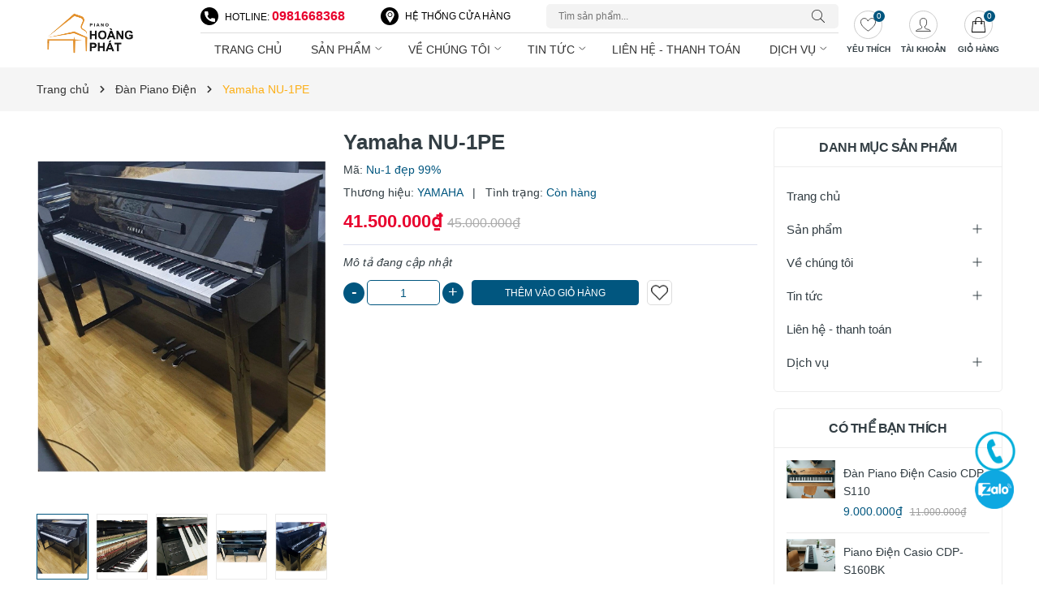

--- FILE ---
content_type: text/html; charset=utf-8
request_url: https://hoangphatpiano.vn/yamaha-nu-1pe?view=itemview
body_size: 628
content:







 

































<div class="product-view">
	<a class="image_thumb" href="/yamaha-nu-1pe" title="Yamaha NU-1PE">
		<img width="370" height="480" class="lazyload" src="[data-uri]"  data-src="//bizweb.dktcdn.net/thumb/large/100/404/320/products/e0b965f6-1b4f-4a45-ad7b-0dc271fef6eb-jpeg.jpg?v=1663853512373" alt="Yamaha NU-1PE">
	</a>
	<div class="product-info">
		<h3 class="product-name"><a href="/yamaha-nu-1pe" title="Yamaha NU-1PE">Yamaha NU-1PE</a></h3>
		<div class="price-box">
			
			
			<span class="price">41.500.000₫</span>
			
			<span class="compare-price">45.000.000₫</span>
						
			
			
		</div>
	</div>
</div>

--- FILE ---
content_type: text/css
request_url: https://bizweb.dktcdn.net/100/404/320/themes/878368/assets/main.scss.css?1720535583575
body_size: 22579
content:
@font-face{font-family:swiper-icons;src:url("data:application/font-woff;charset=utf-8;base64, [base64]//wADZ2x5ZgAAAywAAADMAAAD2MHtryVoZWFkAAABbAAAADAAAAA2E2+eoWhoZWEAAAGcAAAAHwAAACQC9gDzaG10eAAAAigAAAAZAAAArgJkABFsb2NhAAAC0AAAAFoAAABaFQAUGG1heHAAAAG8AAAAHwAAACAAcABAbmFtZQAAA/gAAAE5AAACXvFdBwlwb3N0AAAFNAAAAGIAAACE5s74hXjaY2BkYGAAYpf5Hu/j+W2+MnAzMYDAzaX6QjD6/4//Bxj5GA8AuRwMYGkAPywL13jaY2BkYGA88P8Agx4j+/8fQDYfA1AEBWgDAIB2BOoAeNpjYGRgYNBh4GdgYgABEMnIABJzYNADCQAACWgAsQB42mNgYfzCOIGBlYGB0YcxjYGBwR1Kf2WQZGhhYGBiYGVmgAFGBiQQkOaawtDAoMBQxXjg/wEGPcYDDA4wNUA2CCgwsAAAO4EL6gAAeNpj2M0gyAACqxgGNWBkZ2D4/wMA+xkDdgAAAHjaY2BgYGaAYBkGRgYQiAHyGMF8FgYHIM3DwMHABGQrMOgyWDLEM1T9/w8UBfEMgLzE////P/5//f/V/xv+r4eaAAeMbAxwIUYmIMHEgKYAYjUcsDAwsLKxc3BycfPw8jEQA/[base64]/uznmfPFBNODM2K7MTQ45YEAZqGP81AmGGcF3iPqOop0r1SPTaTbVkfUe4HXj97wYE+yNwWYxwWu4v1ugWHgo3S1XdZEVqWM7ET0cfnLGxWfkgR42o2PvWrDMBSFj/IHLaF0zKjRgdiVMwScNRAoWUoH78Y2icB/yIY09An6AH2Bdu/UB+yxopYshQiEvnvu0dURgDt8QeC8PDw7Fpji3fEA4z/PEJ6YOB5hKh4dj3EvXhxPqH/SKUY3rJ7srZ4FZnh1PMAtPhwP6fl2PMJMPDgeQ4rY8YT6Gzao0eAEA409DuggmTnFnOcSCiEiLMgxCiTI6Cq5DZUd3Qmp10vO0LaLTd2cjN4fOumlc7lUYbSQcZFkutRG7g6JKZKy0RmdLY680CDnEJ+UMkpFFe1RN7nxdVpXrC4aTtnaurOnYercZg2YVmLN/d/gczfEimrE/fs/bOuq29Zmn8tloORaXgZgGa78yO9/cnXm2BpaGvq25Dv9S4E9+5SIc9PqupJKhYFSSl47+Qcr1mYNAAAAeNptw0cKwkAAAMDZJA8Q7OUJvkLsPfZ6zFVERPy8qHh2YER+3i/BP83vIBLLySsoKimrqKqpa2hp6+jq6RsYGhmbmJqZSy0sraxtbO3sHRydnEMU4uR6yx7JJXveP7WrDycAAAAAAAH//wACeNpjYGRgYOABYhkgZgJCZgZNBkYGLQZtIJsFLMYAAAw3ALgAeNolizEKgDAQBCchRbC2sFER0YD6qVQiBCv/H9ezGI6Z5XBAw8CBK/m5iQQVauVbXLnOrMZv2oLdKFa8Pjuru2hJzGabmOSLzNMzvutpB3N42mNgZGBg4GKQYzBhYMxJLMlj4GBgAYow/P/PAJJhLM6sSoWKfWCAAwDAjgbRAAB42mNgYGBkAIIbCZo5IPrmUn0hGA0AO8EFTQAA") format("woff");font-weight:400;font-style:normal}:root{--swiper-theme-color:#007aff}.swiper-container{margin-left:auto;margin-right:auto;position:relative;overflow:hidden;list-style:none;padding:0;z-index:1}.swiper-container-vertical>.swiper-wrapper{flex-direction:column}.swiper-wrapper{position:relative;width:100%;height:100%;z-index:1;display:flex;transition-property:transform;box-sizing:content-box}.swiper-container-android .swiper-slide,.swiper-wrapper{transform:translate3d(0px, 0, 0)}.swiper-container-multirow>.swiper-wrapper{flex-wrap:wrap}.swiper-container-multirow-column>.swiper-wrapper{flex-wrap:wrap;flex-direction:column}.swiper-container-free-mode>.swiper-wrapper{transition-timing-function:ease-out;margin:0 auto}.swiper-slide{flex-shrink:0;width:100%;height:100%;position:relative;transition-property:transform}.swiper-slide-invisible-blank{visibility:hidden}.swiper-container-autoheight,.swiper-container-autoheight .swiper-slide{height:auto}.swiper-container-autoheight .swiper-wrapper{align-items:flex-start;transition-property:transform,height}.swiper-container-3d{perspective:1200px}.swiper-container-3d .swiper-cube-shadow,.swiper-container-3d .swiper-slide,.swiper-container-3d .swiper-slide-shadow-bottom,.swiper-container-3d .swiper-slide-shadow-left,.swiper-container-3d .swiper-slide-shadow-right,.swiper-container-3d .swiper-slide-shadow-top,.swiper-container-3d .swiper-wrapper{transform-style:preserve-3d}.swiper-container-3d .swiper-slide-shadow-bottom,.swiper-container-3d .swiper-slide-shadow-left,.swiper-container-3d .swiper-slide-shadow-right,.swiper-container-3d .swiper-slide-shadow-top{position:absolute;left:0;top:0;width:100%;height:100%;pointer-events:none;z-index:10}.swiper-container-3d .swiper-slide-shadow-left{background-image:linear-gradient(to left, rgba(0,0,0,0.5), transparent)}.swiper-container-3d .swiper-slide-shadow-right{background-image:linear-gradient(to right, rgba(0,0,0,0.5), transparent)}.swiper-container-3d .swiper-slide-shadow-top{background-image:linear-gradient(to top, rgba(0,0,0,0.5), transparent)}.swiper-container-3d .swiper-slide-shadow-bottom{background-image:linear-gradient(to bottom, rgba(0,0,0,0.5), transparent)}.swiper-container-css-mode>.swiper-wrapper{overflow:auto;scrollbar-width:none;-ms-overflow-style:none}.swiper-container-css-mode>.swiper-wrapper::-webkit-scrollbar{display:none}.swiper-container-css-mode>.swiper-wrapper>.swiper-slide{scroll-snap-align:start start}.swiper-container-horizontal.swiper-container-css-mode>.swiper-wrapper{scroll-snap-type:x mandatory}.swiper-container-vertical.swiper-container-css-mode>.swiper-wrapper{scroll-snap-type:y mandatory}:root{--swiper-navigation-size:44px}.swiper-button-next,.swiper-button-prev{position:absolute;top:50%;width:calc(var(--swiper-navigation-size)/ 44 * 27);height:var(--swiper-navigation-size);margin-top:calc(-1 * var(--swiper-navigation-size)/ 2);z-index:10;cursor:pointer;display:flex;align-items:center;justify-content:center;color:var(--swiper-navigation-color, var(--swiper-theme-color))}.swiper-button-next.swiper-button-disabled,.swiper-button-prev.swiper-button-disabled{opacity:.35;cursor:auto;pointer-events:none}.swiper-button-next:after,.swiper-button-prev:after{font-family:swiper-icons;font-size:var(--swiper-navigation-size);text-transform:none !important;letter-spacing:0;text-transform:none;font-variant:initial;line-height:1}.swiper-button-prev,.swiper-container-rtl .swiper-button-next{left:10px;right:auto}.swiper-button-prev:after,.swiper-container-rtl .swiper-button-next:after{content:'prev'}.swiper-button-next,.swiper-container-rtl .swiper-button-prev{right:10px;left:auto}.swiper-button-next:after,.swiper-container-rtl .swiper-button-prev:after{content:'next'}.swiper-button-next.swiper-button-white,.swiper-button-prev.swiper-button-white{--swiper-navigation-color:#ffffff}.swiper-button-next.swiper-button-black,.swiper-button-prev.swiper-button-black{--swiper-navigation-color:#000000}.swiper-button-lock{display:none}.swiper-pagination{position:absolute;text-align:center;transition:.3s opacity;transform:translate3d(0, 0, 0);z-index:10}.swiper-pagination.swiper-pagination-hidden{opacity:0}.swiper-container-horizontal>.swiper-pagination-bullets,.swiper-pagination-custom,.swiper-pagination-fraction{bottom:10px;left:0;width:100%}.swiper-pagination-bullets-dynamic{overflow:hidden;font-size:0}.swiper-pagination-bullets-dynamic .swiper-pagination-bullet{transform:scale(0.33);position:relative}.swiper-pagination-bullets-dynamic .swiper-pagination-bullet-active{transform:scale(1)}.swiper-pagination-bullets-dynamic .swiper-pagination-bullet-active-main{transform:scale(1)}.swiper-pagination-bullets-dynamic .swiper-pagination-bullet-active-prev{transform:scale(0.66)}.swiper-pagination-bullets-dynamic .swiper-pagination-bullet-active-prev-prev{transform:scale(0.33)}.swiper-pagination-bullets-dynamic .swiper-pagination-bullet-active-next{transform:scale(0.66)}.swiper-pagination-bullets-dynamic .swiper-pagination-bullet-active-next-next{transform:scale(0.33)}.swiper-pagination-bullet{width:8px;height:8px;display:inline-block;border-radius:100%;background:#000;opacity:.2}button.swiper-pagination-bullet{border:none;margin:0;padding:0;box-shadow:none;-webkit-appearance:none;-moz-appearance:none;appearance:none}.swiper-pagination-clickable .swiper-pagination-bullet{cursor:pointer}.swiper-pagination-bullet-active{opacity:1;background:var(--swiper-pagination-color, var(--swiper-theme-color))}.swiper-container-vertical>.swiper-pagination-bullets{right:10px;top:50%;transform:translate3d(0px, -50%, 0)}.swiper-container-vertical>.swiper-pagination-bullets .swiper-pagination-bullet{margin:6px 0;display:block}.swiper-container-vertical>.swiper-pagination-bullets.swiper-pagination-bullets-dynamic{top:50%;transform:translateY(-50%);width:8px}.swiper-container-vertical>.swiper-pagination-bullets.swiper-pagination-bullets-dynamic .swiper-pagination-bullet{display:inline-block;transition:.2s transform,.2s top}.swiper-container-horizontal>.swiper-pagination-bullets .swiper-pagination-bullet{margin:0 4px}.swiper-container-horizontal>.swiper-pagination-bullets.swiper-pagination-bullets-dynamic{left:50%;transform:translateX(-50%);white-space:nowrap}.swiper-container-horizontal>.swiper-pagination-bullets.swiper-pagination-bullets-dynamic .swiper-pagination-bullet{transition:.2s transform,.2s left}.swiper-container-horizontal.swiper-container-rtl>.swiper-pagination-bullets-dynamic .swiper-pagination-bullet{transition:.2s transform,.2s right}.swiper-pagination-progressbar{background:rgba(0,0,0,0.25);position:absolute}.swiper-pagination-progressbar .swiper-pagination-progressbar-fill{background:var(--swiper-pagination-color, var(--swiper-theme-color));position:absolute;left:0;top:0;width:100%;height:100%;transform:scale(0);transform-origin:left top}.swiper-container-rtl .swiper-pagination-progressbar .swiper-pagination-progressbar-fill{transform-origin:right top}.swiper-container-horizontal>.swiper-pagination-progressbar,.swiper-container-vertical>.swiper-pagination-progressbar.swiper-pagination-progressbar-opposite{width:100%;height:4px;left:0;top:0}.swiper-container-horizontal>.swiper-pagination-progressbar.swiper-pagination-progressbar-opposite,.swiper-container-vertical>.swiper-pagination-progressbar{width:4px;height:100%;left:0;top:0}.swiper-pagination-white{--swiper-pagination-color:#ffffff}.swiper-pagination-black{--swiper-pagination-color:#000000}.swiper-pagination-lock{display:none}.swiper-scrollbar{border-radius:10px;position:relative;-ms-touch-action:none;background:rgba(0,0,0,0.1)}.swiper-container-horizontal>.swiper-scrollbar{position:absolute;left:1%;bottom:3px;z-index:50;height:5px;width:98%}.swiper-container-vertical>.swiper-scrollbar{position:absolute;right:3px;top:1%;z-index:50;width:5px;height:98%}.swiper-scrollbar-drag{height:100%;width:100%;position:relative;background:rgba(0,0,0,0.5);border-radius:10px;left:0;top:0}.swiper-scrollbar-cursor-drag{cursor:move}.swiper-scrollbar-lock{display:none}.swiper-zoom-container{width:100%;height:100%;display:flex;justify-content:center;align-items:center;text-align:center}.swiper-zoom-container>canvas,.swiper-zoom-container>img,.swiper-zoom-container>svg{max-width:100%;max-height:100%;object-fit:contain}.swiper-slide-zoomed{cursor:move}.swiper-lazy-preloader{width:42px;height:42px;position:absolute;left:50%;top:50%;margin-left:-21px;margin-top:-21px;z-index:10;transform-origin:50%;animation:swiper-preloader-spin 1s infinite linear;box-sizing:border-box;border:4px solid var(--swiper-preloader-color, var(--swiper-theme-color));border-radius:50%;border-top-color:transparent}.swiper-lazy-preloader-white{--swiper-preloader-color:#fff}.swiper-lazy-preloader-black{--swiper-preloader-color:#000}@keyframes swiper-preloader-spin{100%{transform:rotate(360deg)}}.swiper-container .swiper-notification{position:absolute;left:0;top:0;pointer-events:none;opacity:0;z-index:-1000}.swiper-container-fade.swiper-container-free-mode .swiper-slide{transition-timing-function:ease-out}.swiper-container-fade .swiper-slide{pointer-events:none;transition-property:opacity}.swiper-container-fade .swiper-slide .swiper-slide{pointer-events:none}.swiper-container-fade .swiper-slide-active,.swiper-container-fade .swiper-slide-active .swiper-slide-active{pointer-events:auto}.swiper-container-cube{overflow:visible}.swiper-container-cube .swiper-slide{pointer-events:none;-webkit-backface-visibility:hidden;backface-visibility:hidden;z-index:1;visibility:hidden;transform-origin:0 0;width:100%;height:100%}.swiper-container-cube .swiper-slide .swiper-slide{pointer-events:none}.swiper-container-cube.swiper-container-rtl .swiper-slide{transform-origin:100% 0}.swiper-container-cube .swiper-slide-active,.swiper-container-cube .swiper-slide-active .swiper-slide-active{pointer-events:auto}.swiper-container-cube .swiper-slide-active,.swiper-container-cube .swiper-slide-next,.swiper-container-cube .swiper-slide-next+.swiper-slide,.swiper-container-cube .swiper-slide-prev{pointer-events:auto;visibility:visible}.swiper-container-cube .swiper-slide-shadow-bottom,.swiper-container-cube .swiper-slide-shadow-left,.swiper-container-cube .swiper-slide-shadow-right,.swiper-container-cube .swiper-slide-shadow-top{z-index:0;-webkit-backface-visibility:hidden;backface-visibility:hidden}.swiper-container-cube .swiper-cube-shadow{position:absolute;left:0;bottom:0px;width:100%;height:100%;background:#000;opacity:.6;-webkit-filter:blur(50px);filter:blur(50px);z-index:0}.swiper-container-flip{overflow:visible}.swiper-container-flip .swiper-slide{pointer-events:none;-webkit-backface-visibility:hidden;backface-visibility:hidden;z-index:1}.swiper-container-flip .swiper-slide .swiper-slide{pointer-events:none}.swiper-container-flip .swiper-slide-active,.swiper-container-flip .swiper-slide-active .swiper-slide-active{pointer-events:auto}.swiper-container-flip .swiper-slide-shadow-bottom,.swiper-container-flip .swiper-slide-shadow-left,.swiper-container-flip .swiper-slide-shadow-right,.swiper-container-flip .swiper-slide-shadow-top{z-index:0;-webkit-backface-visibility:hidden;backface-visibility:hidden}.display_,.hidden,.d-none{display:none}.hidden{display:none !important}@media (min-width: 992px){.col-xl-fix-5,.col-lg-fix-5{-ms-flex:0 0 20%;flex:0 0 20%;max-width:20%}}.alert-success p{margin:0}.lazyload{background:#ebebeb}.lazyload.loaded{background:transparent}.row{margin-right:-10px;margin-left:-10px}@media (max-width: 480px){.row{margin-right:-7px;margin-left:-7px}}.col-lg-1,.col-lg-10,.col-lg-11,.col-lg-12,.col-lg-2,.col-lg-3,.col-lg-4,.col-lg-5,.col-lg-6,.col-lg-7,.col-lg-8,.col-lg-9,.col-md-1,.col-md-10,.col-md-11,.col-md-12,.col-md-2,.col-md-3,.col-md-4,.col-md-5,.col-md-6,.col-md-7,.col-md-8,.col-md-9,.col-sm-1,.col-sm-10,.col-sm-11,.col-sm-12,.col-sm-2,.col-sm-3,.col-sm-4,.col-sm-5,.col-sm-6,.col-sm-7,.col-sm-8,.col-sm-9,.col-xs-1,.col-xs-10,.col-xs-11,.col-xs-12,.col-xs-2,.col-xs-3,.col-xs-4,.col-xs-5,.col-xs-6,.col-xs-7,.col-xs-8,.col-xs-9{padding-left:10px;padding-right:10px}@media (max-width: 480px){.col-lg-1,.col-lg-10,.col-lg-11,.col-lg-12,.col-lg-2,.col-lg-3,.col-lg-4,.col-lg-5,.col-lg-6,.col-lg-7,.col-lg-8,.col-lg-9,.col-md-1,.col-md-10,.col-md-11,.col-md-12,.col-md-2,.col-md-3,.col-md-4,.col-md-5,.col-md-6,.col-md-7,.col-md-8,.col-md-9,.col-sm-1,.col-sm-10,.col-sm-11,.col-sm-12,.col-sm-2,.col-sm-3,.col-sm-4,.col-sm-5,.col-sm-6,.col-sm-7,.col-sm-8,.col-sm-9,.col-xs-1,.col-xs-10,.col-xs-11,.col-xs-12,.col-xs-2,.col-xs-3,.col-xs-4,.col-xs-5,.col-xs-6,.col-xs-7,.col-xs-8,.col-xs-9{padding-left:7px;padding-right:7px}}.swiper-button-next:after,.swiper-button-prev:after{font-size:16px;font-weight:bold;color:#333}.container,.container-fluid{padding-left:10px;padding-right:10px;width:100%;max-width:100%;margin-right:auto;margin-left:auto}@media (min-width: 1200px){.container,.container-fluid{padding-right:45px;padding-left:45px;max-width:1349px}}@media (max-width: 480px){.container,.container-fluid{padding-left:7px;padding-right:7px}}@media (min-width: 1199px){@-webkit-keyframes shine{100%{left:125%}}@keyframes shine{100%{left:125%}}}html{overflow-x:hidden}html,body{padding:0px !important;padding:0;margin:0}article,aside,details,figcaption,figure,footer,header,hgroup,main,nav,section,summary{display:block}audio,canvas,progress,video{display:inline-block;vertical-align:baseline}input[type="number"]::-webkit-inner-spin-button,input[type="number"]::-webkit-outer-spin-button{height:auto}input[type="search"]::-webkit-search-cancel-button,input[type="search"]::-webkit-search-decoration{-webkit-appearance:none}input[type="text"],input[type="email"],input[type="password"],input[type="tel"]{border:1px solid #e9e9e9;color:#1c1c1c;margin:0 0 19px;min-height:40px;padding:0 20px}a{color:#333e44}a:hover{color:#01567f;text-decoration:none;cursor:pointer}.dropdown-menu{box-shadow:none}.dropdown-menu>li>a{white-space:inherit}.dropdown-menu>.active>a,.dropdown-menu>.active>a:focus,.dropdown-menu>.active>a:hover{background:none}body,input,textarea,button,select{line-height:1.7;font-family:-apple-system,BlinkMacSystemFont,"Segoe UI",Roboto,"Helvetica Neue",Arial,sans-serif,"Apple Color Emoji","Segoe UI Emoji","Segoe UI Symbol";color:#333e44;-webkit-font-smoothing:antialiased;-webkit-text-size-adjust:100%}body:focus,input:focus,textarea:focus,button:focus,select:focus{outline:none;box-shadow:none}body{font-size:14px;color:#333e44}header nav{font-family:-apple-system,BlinkMacSystemFont,"Segoe UI",Roboto,"Helvetica Neue",Arial,sans-serif,"Apple Color Emoji","Segoe UI Emoji","Segoe UI Symbol"}h1,h2,h3,h4,h5,h6{font-family:-apple-system,BlinkMacSystemFont,"Segoe UI",Roboto,"Helvetica Neue",Arial,sans-serif,"Apple Color Emoji","Segoe UI Emoji","Segoe UI Symbol";line-height:1.4}h1 a,h2 a,h3 a,h4 a,h5 a,h6 a{text-decoration:none;font-weight:inherit}a:focus{outline:none}p{margin:0 0 15px 0}p img{margin:0}em{font-style:italic}img.lazyload:not(.loaded){width:100% !important;height:100% !important;opacity:0.2}.page-title .title-head{font-size:16px;text-transform:uppercase;font-weight:bold;margin-bottom:10px}@media (max-width: 767px){.page-title .title-head{margin-bottom:10px}}.banner-effect{position:relative;overflow:hidden;display:block}.banner-effect:before{position:absolute;top:0;left:-100%;z-index:2;display:block;content:'';width:50%;height:100%;background:-webkit-linear-gradient(left, rgba(255,255,255,0) 0%, rgba(255,255,255,0.3) 100%);background:linear-gradient(to right, rgba(255,255,255,0) 0%, rgba(255,255,255,0.3) 100%);-webkit-transform:skewX(-25deg);transform:skewX(-25deg)}.banner-effect:hover:before{-webkit-animation:shine 1.1s;animation:shine 1.1s}@-webkit-keyframes shine{100%{left:125%}}@keyframes shine{100%{left:125%}}ul{list-style:none outside;margin-bottom:0px;padding-left:0px}ol{list-style:decimal}ul.square{list-style:square outside}ul.disc{list-style:disc outside}ol.alpha{list-style:lower-alpha outside}.inline-list li{display:inline-block;margin-bottom:0}table{width:100%;margin-bottom:1em;border-collapse:collapse;border-spacing:0}.table-wrap{max-width:100%;overflow:auto;-webkit-overflow-scrolling:touch}th{font-weight:500}th,td{text-align:center;padding:15px;border:1px solid #ebebeb;color:#1c1c1c}a,.text-link{color:#333e44;text-decoration:none;background:transparent}button{overflow:visible}button[disabled],html input[disabled]{cursor:default}img{border:0 none;max-width:100%;height:auto}svg:not(:root){overflow:hidden}.video-wrapper{position:relative;overflow:hidden;max-width:100%;padding-bottom:56.25%;height:0;height:auto}.video-wrapper iframe{position:absolute;top:0;left:0;width:100%;height:100%}.table-wrapper{max-width:100%;overflow:auto}form{margin-bottom:30px}a:focus,.btn:focus,input[type="submit"]:focus,button:focus,.page-link:focus,.button:focus,.btn-button:focus{outline:none;box-shadow:none}input,textarea,button,select{font-size:1em}input:focus,textarea:focus,button:focus,select:focus{outline:none}button,input[type="text"],input[type="search"],input[type="password"],input[type="email"],input[type="file"],input[type="number"],input[type="tel"],input[type="submit"],textarea{-webkit-appearance:none;-moz-appearance:none}input,textarea,select,fieldset{border-radius:0;max-width:100%}input.input-full,textarea.input-full,select.input-full,fieldset.input-full{width:100%}fieldset{border:1px solid #ebebeb;padding:15px}legend{border:0;padding:0}optgroup{font-weight:bold}input{display:inline-block;width:auto}button,input[type="submit"]{cursor:pointer}input[type="text"],input[type="search"],input[type="password"],input[type="email"],input[type="file"],input[type="number"],input[type="tel"],textarea,select{border:1px solid #ebebeb;padding:0 110px 0 15px;width:100%;max-width:100%;display:block}input[type="text"][disabled],input[type="text"].disabled,input[type="search"][disabled],input[type="search"].disabled,input[type="password"][disabled],input[type="password"].disabled,input[type="email"][disabled],input[type="email"].disabled,input[type="file"][disabled],input[type="file"].disabled,input[type="number"][disabled],input[type="number"].disabled,input[type="tel"][disabled],input[type="tel"].disabled,textarea[disabled],textarea.disabled,select[disabled],select.disabled{cursor:default}textarea{min-height:100px;padding-top:6px;padding-bottom:6px}input[type="checkbox"]{display:inline;margin:0;padding:0;width:100%;height:40px;position:absolute;background:transparent;outline:none;opacity:0}select{-webkit-appearance:none;-moz-appearance:none;appearance:none;background-position:right center;background-image:url("//bizweb.dktcdn.net/100/404/320/themes/878368/assets/ico-select.png?1673946775560");background-repeat:no-repeat;background-position:right 10px center;background-color:#fff !important;padding-right:28px;text-indent:0.01px;text-overflow:'';cursor:pointer}.ie9 select,.lt-ie9 select{padding-right:10px;background-image:none}option{color:#000;background-color:#fff}select::-ms-expand{display:none}label,legend{display:block;font-weight:400}label.inline,legend.inline{display:inline}input[type="checkbox"]+label,input[type="radio"]+label{font-weight:normal}label[for]{cursor:pointer}.label-hint{color:#999}form.form-horizontal,.form-horizontal{margin-bottom:0}form.form-horizontal input[type="text"],form.form-horizontal input[type="search"],form.form-horizontal input[type="password"],form.form-horizontal input[type="email"],form.form-horizontal input[type="file"],form.form-horizontal input[type="number"],form.form-horizontal input[type="tel"],form.form-horizontal textarea,form.form-horizontal select,form.form-horizontal label,.form-horizontal input[type="text"],.form-horizontal input[type="search"],.form-horizontal input[type="password"],.form-horizontal input[type="email"],.form-horizontal input[type="file"],.form-horizontal input[type="number"],.form-horizontal input[type="tel"],.form-horizontal textarea,.form-horizontal select,.form-horizontal label{display:inline-block;margin-bottom:0;width:auto}input[type="text"].error,input[type="search"].error,input[type="password"].error,input[type="email"].error,input[type="file"].error,input[type="number"].error,input[type="tel"].error,textarea.error{border-color:red;color:red}label.error{color:red}.hidden{display:none}label{display:inline-block !important}.input-group{position:relative;display:table;border-collapse:separate}.input-group .input-group-field:first-child,.input-group .input-group-btn:first-child,.input-group .input-group-btn:first-child>.btn,.input-group .input-group-btn:first-child>input[type="submit"],.input-group input[type="hidden"]:first-child+.input-group-field,.input-group input[type="hidden"]:first-child+.input-group-btn>.btn,.input-group input[type="hidden"]:first-child+.input-group-btn>input[type="submit"]{border-radius:0}.input-group .input-group-field:last-child,.input-group .input-group-btn:last-child>.btn,.input-group .input-group-btn:last-child>input[type="submit"]{border-radius:0}.input-group input::-moz-focus-inner{border:0;padding:0;margin-top:-1px;margin-bottom:-1px}.input-group-field,.input-group-btn{display:table-cell;vertical-align:middle;margin:0}.input-group .btn,.input-group input[type="submit"],.input-group .input-group-field{height:40px}.input-group .input-group-field{width:100%;margin-bottom:0}.input-group-btn{position:relative;white-space:nowrap;width:1%;padding:0}.form-group{margin:0;padding:0 0 8px;border:0}.form-group .form-control{display:block;width:100%;min-height:40px;padding:10px 15px;font-size:14px;font-family:-apple-system,BlinkMacSystemFont,"Segoe UI",Roboto,"Helvetica Neue",Arial,sans-serif,"Apple Color Emoji","Segoe UI Emoji","Segoe UI Symbol";line-height:1.5;color:#333e44;background-color:#fff;background-image:none;margin-bottom:15px;border:1px solid #EAEBF3;box-shadow:none;border-radius:3px}.form-group .form-control::-webkit-input-placeholder{color:#cdcfdd}.form-group .form-control::-moz-placeholder{color:#cdcfdd}.form-group .form-control:-ms-input-placeholder{color:#cdcfdd}.form-group input,.form-group select{height:40px}.flexbox,.awe-popup{display:-ms-flexbox;display:-webkit-flex;display:flex;-ms-flex-align:center;-webkit-align-items:center;-webkit-box-align:center;align-items:center}.list-inline{*zoom:1}.list-inline:after{content:"";display:table;clear:both}.list-inline li{float:left;margin:0}@media (max-width: 767px){.hidden-xs{display:none !important}}.text-bold{font-weight:bold !important}.a-center{text-align:center !important}.a-left{text-align:left !important}.a-right{text-align:right !important}.f-right{float:right !important}.f-none{float:none !important}.inline{display:inline !important}.block{display:block !important}.inline-block{display:inline-block !important}.flexbox{display:-webkit-flex;display:-ms-flexbox;display:flex;overflow:hidden}.flexbox>div{flex:1}.background-none{background:none !important}.no-margin{margin:0 !important}.no-padding{padding:0 !important}.no-border{border:none !important}.ov-h{overflow:hidden !important}.relative{position:relative !important}.absolute{position:absolute !important}.margin-0{margin:0px !important}.margin-vertical-0{margin-top:0px !important;margin-bottom:0px !important}.margin-horizontal-0{margin-left:0px !important;margin-right:0px !important}.margin-top-0{margin-top:0px !important}.margin-bottom-0{margin-bottom:0px !important}.margin-left-0{margin-left:0px !important}.margin-right-0{margin-right:0px !important}.padding-0{padding:0px !important}.padding-vertical-0{padding-top:0px !important;padding-bottom:0px !important}.padding-horizontal-0{padding-left:0px !important;padding-right:0px !important}.padding-top-0{padding-top:0px !important}.padding-bottom-0{padding-bottom:0px !important}.padding-left-0{padding-left:0px !important}.padding-right-0{padding-right:0px !important}.margin-5{margin:5px !important}.margin-vertical-5{margin-top:5px !important;margin-bottom:5px !important}.margin-horizontal-5{margin-left:5px !important;margin-right:5px !important}.margin-top-5{margin-top:5px !important}.margin-bottom-5{margin-bottom:5px !important}.margin-left-5{margin-left:5px !important}.margin-right-5{margin-right:5px !important}.padding-5{padding:5px !important}.padding-vertical-5{padding-top:5px !important;padding-bottom:5px !important}.padding-horizontal-5{padding-left:5px !important;padding-right:5px !important}.padding-top-5{padding-top:5px !important}.padding-bottom-5{padding-bottom:5px !important}.padding-left-5{padding-left:5px !important}.padding-right-5{padding-right:5px !important}.margin-10{margin:10px !important}.margin-vertical-10{margin-top:10px !important;margin-bottom:10px !important}.margin-horizontal-10{margin-left:10px !important;margin-right:10px !important}.margin-top-10{margin-top:10px !important}.margin-bottom-10{margin-bottom:10px !important}.margin-left-10{margin-left:10px !important}.margin-right-10{margin-right:10px !important}.padding-10{padding:10px !important}.padding-vertical-10{padding-top:10px !important;padding-bottom:10px !important}.padding-horizontal-10{padding-left:10px !important;padding-right:10px !important}.padding-top-10{padding-top:10px !important}.padding-bottom-10{padding-bottom:10px !important}.padding-left-10{padding-left:10px !important}.padding-right-10{padding-right:10px !important}.margin-15{margin:15px !important}.margin-vertical-15{margin-top:15px !important;margin-bottom:15px !important}.margin-horizontal-15{margin-left:15px !important;margin-right:15px !important}.margin-top-15{margin-top:15px !important}.margin-bottom-15{margin-bottom:15px !important}.margin-left-15{margin-left:15px !important}.margin-right-15{margin-right:15px !important}.padding-15{padding:15px !important}.padding-vertical-15{padding-top:15px !important;padding-bottom:15px !important}.padding-horizontal-15{padding-left:15px !important;padding-right:15px !important}.padding-top-15{padding-top:15px !important}.padding-bottom-15{padding-bottom:15px !important}.padding-left-15{padding-left:15px !important}.padding-right-15{padding-right:15px !important}.margin-20{margin:20px !important}.margin-vertical-20{margin-top:20px !important;margin-bottom:20px !important}.margin-horizontal-20{margin-left:20px !important;margin-right:20px !important}.margin-top-20{margin-top:20px !important}.margin-bottom-20{margin-bottom:20px !important}.margin-left-20{margin-left:20px !important}.margin-right-20{margin-right:20px !important}.padding-20{padding:20px !important}.padding-vertical-20{padding-top:20px !important;padding-bottom:20px !important}.padding-horizontal-20{padding-left:20px !important;padding-right:20px !important}.padding-top-20{padding-top:20px !important}.padding-bottom-20{padding-bottom:20px !important}.padding-left-20{padding-left:20px !important}.padding-right-20{padding-right:20px !important}.margin-25{margin:25px !important}.margin-vertical-25{margin-top:25px !important;margin-bottom:25px !important}.margin-horizontal-25{margin-left:25px !important;margin-right:25px !important}.margin-top-25{margin-top:25px !important}.margin-bottom-25{margin-bottom:25px !important}.margin-left-25{margin-left:25px !important}.margin-right-25{margin-right:25px !important}.padding-25{padding:25px !important}.padding-vertical-25{padding-top:25px !important;padding-bottom:25px !important}.padding-horizontal-25{padding-left:25px !important;padding-right:25px !important}.padding-top-25{padding-top:25px !important}.padding-bottom-25{padding-bottom:25px !important}.padding-left-25{padding-left:25px !important}.padding-right-25{padding-right:25px !important}.margin-30{margin:30px !important}.margin-vertical-30{margin-top:30px !important;margin-bottom:30px !important}.margin-horizontal-30{margin-left:30px !important;margin-right:30px !important}.margin-top-30{margin-top:30px !important}.margin-bottom-30{margin-bottom:30px !important}.margin-left-30{margin-left:30px !important}.margin-right-30{margin-right:30px !important}.padding-30{padding:30px !important}.padding-vertical-30{padding-top:30px !important;padding-bottom:30px !important}.padding-horizontal-30{padding-left:30px !important;padding-right:30px !important}.padding-top-30{padding-top:30px !important}.padding-bottom-30{padding-bottom:30px !important}.padding-left-30{padding-left:30px !important}.padding-right-30{padding-right:30px !important}.margin-35{margin:35px !important}.margin-vertical-35{margin-top:35px !important;margin-bottom:35px !important}.margin-horizontal-35{margin-left:35px !important;margin-right:35px !important}.margin-top-35{margin-top:35px !important}.margin-bottom-35{margin-bottom:35px !important}.margin-left-35{margin-left:35px !important}.margin-right-35{margin-right:35px !important}.padding-35{padding:35px !important}.padding-vertical-35{padding-top:35px !important;padding-bottom:35px !important}.padding-horizontal-35{padding-left:35px !important;padding-right:35px !important}.padding-top-35{padding-top:35px !important}.padding-bottom-35{padding-bottom:35px !important}.padding-left-35{padding-left:35px !important}.padding-right-35{padding-right:35px !important}.margin-40{margin:40px !important}.margin-vertical-40{margin-top:40px !important;margin-bottom:40px !important}.margin-horizontal-40{margin-left:40px !important;margin-right:40px !important}.margin-top-40{margin-top:40px !important}.margin-bottom-40{margin-bottom:40px !important}.margin-left-40{margin-left:40px !important}.margin-right-40{margin-right:40px !important}.padding-40{padding:40px !important}.padding-vertical-40{padding-top:40px !important;padding-bottom:40px !important}.padding-horizontal-40{padding-left:40px !important;padding-right:40px !important}.padding-top-40{padding-top:40px !important}.padding-bottom-40{padding-bottom:40px !important}.padding-left-40{padding-left:40px !important}.padding-right-40{padding-right:40px !important}.margin-45{margin:45px !important}.margin-vertical-45{margin-top:45px !important;margin-bottom:45px !important}.margin-horizontal-45{margin-left:45px !important;margin-right:45px !important}.margin-top-45{margin-top:45px !important}.margin-bottom-45{margin-bottom:45px !important}.margin-left-45{margin-left:45px !important}.margin-right-45{margin-right:45px !important}.padding-45{padding:45px !important}.padding-vertical-45{padding-top:45px !important;padding-bottom:45px !important}.padding-horizontal-45{padding-left:45px !important;padding-right:45px !important}.padding-top-45{padding-top:45px !important}.padding-bottom-45{padding-bottom:45px !important}.padding-left-45{padding-left:45px !important}.padding-right-45{padding-right:45px !important}.margin-50{margin:50px !important}.margin-vertical-50{margin-top:50px !important;margin-bottom:50px !important}.margin-horizontal-50{margin-left:50px !important;margin-right:50px !important}.margin-top-50{margin-top:50px !important}.margin-bottom-50{margin-bottom:50px !important}.margin-left-50{margin-left:50px !important}.margin-right-50{margin-right:50px !important}.padding-50{padding:50px !important}.padding-vertical-50{padding-top:50px !important;padding-bottom:50px !important}.padding-horizontal-50{padding-left:50px !important;padding-right:50px !important}.padding-top-50{padding-top:50px !important}.padding-bottom-50{padding-bottom:50px !important}.padding-left-50{padding-left:50px !important}.padding-right-50{padding-right:50px !important}.margin-55{margin:55px !important}.margin-vertical-55{margin-top:55px !important;margin-bottom:55px !important}.margin-horizontal-55{margin-left:55px !important;margin-right:55px !important}.margin-top-55{margin-top:55px !important}.margin-bottom-55{margin-bottom:55px !important}.margin-left-55{margin-left:55px !important}.margin-right-55{margin-right:55px !important}.padding-55{padding:55px !important}.padding-vertical-55{padding-top:55px !important;padding-bottom:55px !important}.padding-horizontal-55{padding-left:55px !important;padding-right:55px !important}.padding-top-55{padding-top:55px !important}.padding-bottom-55{padding-bottom:55px !important}.padding-left-55{padding-left:55px !important}.padding-right-55{padding-right:55px !important}.margin-60{margin:60px !important}.margin-vertical-60{margin-top:60px !important;margin-bottom:60px !important}.margin-horizontal-60{margin-left:60px !important;margin-right:60px !important}.margin-top-60{margin-top:60px !important}.margin-bottom-60{margin-bottom:60px !important}.margin-left-60{margin-left:60px !important}.margin-right-60{margin-right:60px !important}.padding-60{padding:60px !important}.padding-vertical-60{padding-top:60px !important;padding-bottom:60px !important}.padding-horizontal-60{padding-left:60px !important;padding-right:60px !important}.padding-top-60{padding-top:60px !important}.padding-bottom-60{padding-bottom:60px !important}.padding-left-60{padding-left:60px !important}.padding-right-60{padding-right:60px !important}.margin-65{margin:65px !important}.margin-vertical-65{margin-top:65px !important;margin-bottom:65px !important}.margin-horizontal-65{margin-left:65px !important;margin-right:65px !important}.margin-top-65{margin-top:65px !important}.margin-bottom-65{margin-bottom:65px !important}.margin-left-65{margin-left:65px !important}.margin-right-65{margin-right:65px !important}.padding-65{padding:65px !important}.padding-vertical-65{padding-top:65px !important;padding-bottom:65px !important}.padding-horizontal-65{padding-left:65px !important;padding-right:65px !important}.padding-top-65{padding-top:65px !important}.padding-bottom-65{padding-bottom:65px !important}.padding-left-65{padding-left:65px !important}.padding-right-65{padding-right:65px !important}.margin-70{margin:70px !important}.margin-vertical-70{margin-top:70px !important;margin-bottom:70px !important}.margin-horizontal-70{margin-left:70px !important;margin-right:70px !important}.margin-top-70{margin-top:70px !important}.margin-bottom-70{margin-bottom:70px !important}.margin-left-70{margin-left:70px !important}.margin-right-70{margin-right:70px !important}.padding-70{padding:70px !important}.padding-vertical-70{padding-top:70px !important;padding-bottom:70px !important}.padding-horizontal-70{padding-left:70px !important;padding-right:70px !important}.padding-top-70{padding-top:70px !important}.padding-bottom-70{padding-bottom:70px !important}.padding-left-70{padding-left:70px !important}.padding-right-70{padding-right:70px !important}.margin-75{margin:75px !important}.margin-vertical-75{margin-top:75px !important;margin-bottom:75px !important}.margin-horizontal-75{margin-left:75px !important;margin-right:75px !important}.margin-top-75{margin-top:75px !important}.margin-bottom-75{margin-bottom:75px !important}.margin-left-75{margin-left:75px !important}.margin-right-75{margin-right:75px !important}.padding-75{padding:75px !important}.padding-vertical-75{padding-top:75px !important;padding-bottom:75px !important}.padding-horizontal-75{padding-left:75px !important;padding-right:75px !important}.padding-top-75{padding-top:75px !important}.padding-bottom-75{padding-bottom:75px !important}.padding-left-75{padding-left:75px !important}.padding-right-75{padding-right:75px !important}.margin-80{margin:80px !important}.margin-vertical-80{margin-top:80px !important;margin-bottom:80px !important}.margin-horizontal-80{margin-left:80px !important;margin-right:80px !important}.margin-top-80{margin-top:80px !important}.margin-bottom-80{margin-bottom:80px !important}.margin-left-80{margin-left:80px !important}.margin-right-80{margin-right:80px !important}.padding-80{padding:80px !important}.padding-vertical-80{padding-top:80px !important;padding-bottom:80px !important}.padding-horizontal-80{padding-left:80px !important;padding-right:80px !important}.padding-top-80{padding-top:80px !important}.padding-bottom-80{padding-bottom:80px !important}.padding-left-80{padding-left:80px !important}.padding-right-80{padding-right:80px !important}.margin-85{margin:85px !important}.margin-vertical-85{margin-top:85px !important;margin-bottom:85px !important}.margin-horizontal-85{margin-left:85px !important;margin-right:85px !important}.margin-top-85{margin-top:85px !important}.margin-bottom-85{margin-bottom:85px !important}.margin-left-85{margin-left:85px !important}.margin-right-85{margin-right:85px !important}.padding-85{padding:85px !important}.padding-vertical-85{padding-top:85px !important;padding-bottom:85px !important}.padding-horizontal-85{padding-left:85px !important;padding-right:85px !important}.padding-top-85{padding-top:85px !important}.padding-bottom-85{padding-bottom:85px !important}.padding-left-85{padding-left:85px !important}.padding-right-85{padding-right:85px !important}.margin-90{margin:90px !important}.margin-vertical-90{margin-top:90px !important;margin-bottom:90px !important}.margin-horizontal-90{margin-left:90px !important;margin-right:90px !important}.margin-top-90{margin-top:90px !important}.margin-bottom-90{margin-bottom:90px !important}.margin-left-90{margin-left:90px !important}.margin-right-90{margin-right:90px !important}.padding-90{padding:90px !important}.padding-vertical-90{padding-top:90px !important;padding-bottom:90px !important}.padding-horizontal-90{padding-left:90px !important;padding-right:90px !important}.padding-top-90{padding-top:90px !important}.padding-bottom-90{padding-bottom:90px !important}.padding-left-90{padding-left:90px !important}.padding-right-90{padding-right:90px !important}.margin-95{margin:95px !important}.margin-vertical-95{margin-top:95px !important;margin-bottom:95px !important}.margin-horizontal-95{margin-left:95px !important;margin-right:95px !important}.margin-top-95{margin-top:95px !important}.margin-bottom-95{margin-bottom:95px !important}.margin-left-95{margin-left:95px !important}.margin-right-95{margin-right:95px !important}.padding-95{padding:95px !important}.padding-vertical-95{padding-top:95px !important;padding-bottom:95px !important}.padding-horizontal-95{padding-left:95px !important;padding-right:95px !important}.padding-top-95{padding-top:95px !important}.padding-bottom-95{padding-bottom:95px !important}.padding-left-95{padding-left:95px !important}.padding-right-95{padding-right:95px !important}.margin-100{margin:100px !important}.margin-vertical-100{margin-top:100px !important;margin-bottom:100px !important}.margin-horizontal-100{margin-left:100px !important;margin-right:100px !important}.margin-top-100{margin-top:100px !important}.margin-bottom-100{margin-bottom:100px !important}.margin-left-100{margin-left:100px !important}.margin-right-100{margin-right:100px !important}.padding-100{padding:100px !important}.padding-vertical-100{padding-top:100px !important;padding-bottom:100px !important}.padding-horizontal-100{padding-left:100px !important;padding-right:100px !important}.padding-top-100{padding-top:100px !important}.padding-bottom-100{padding-bottom:100px !important}.padding-left-100{padding-left:100px !important}.padding-right-100{padding-right:100px !important}.btn-continus{height:40px !important;line-height:40px !important;text-transform:uppercase;font-size:14px;padding:0 25px !important;background:#ec2c1e !important;border:1px solid #ec2c1e !important}.btn-continus:hover{border:1px solid #01567f;background:#fff !important;color:#01567f !important}.btn,input[type="submit"]{display:inline-block;height:40px;line-height:39px;padding:0 20px;text-align:center;white-space:nowrap;outline:none !important;cursor:pointer;border:none;font-weight:400;border-radius:0;letter-spacing:0}.btn[disabled],input[disabled][type="submit"],.btn.disabled,input.disabled[type="submit"]{cursor:default;background-color:#ebebeb}.btn.btn-primary,input.btn-primary[type="submit"]{height:46px;display:inline-block;text-align:center;line-height:45px;background:#ff9247;color:#fff;text-decoration:none;font-size:16px;font-weight:700;padding:0 38px;border-radius:6px}.btn.btn-primary:hover,input.btn-primary[type="submit"]:hover{background:#01567f}.btn.btn-popup,input.btn-popup[type="submit"]{text-transform:uppercase !important;width:100%;padding:0 25px;background:#01567f;color:#fff !important;border-radius:3px;font-size:14px !important;font-weight:bold;font-family:-apple-system,BlinkMacSystemFont,"Segoe UI",Roboto,"Helvetica Neue",Arial,sans-serif,"Apple Color Emoji","Segoe UI Emoji","Segoe UI Symbol";border:1px solid transparent !important}.btn.btn-popup:hover,input.btn-popup[type="submit"]:hover{background:#fff;color:#01567f !important;border:1px solid #01567f !important}.btn.btn-circle,input.btn-circle[type="submit"]{border-radius:50%;padding:0}.btn.btn-large,input.btn-large[type="submit"]{height:50px;line-height:50px;padding:0 74px}.btn.btn-small,input.btn-small[type="submit"]{height:34px;line-height:34px;padding:0 32px;font-size:em(12px)}.btn.btn-dark-address,input.btn-dark-address[type="submit"]{background:#2a2a2a;border:1px solid transparent !important;color:#fff;padding:0 25px;color:#fff;border-radius:0px;font-size:14px}.btn.btn-white,input.btn-white[type="submit"]{background:#fff;color:#333e44;border:1px solid #ebebeb;font-weight:400}.btn.btn-white:hover,input.btn-white[type="submit"]:hover{background:#016798;color:#fff}.btn.btn-gray,input.btn-gray[type="submit"]{background:#9e9e9e;color:#fff}.btn.btn-gray:hover,input.btn-gray[type="submit"]:hover{background:#01567f}.btn.btn-gray a,input.btn-gray[type="submit"] a{color:#fff}.btn.btn-full,input.btn-full[type="submit"]{display:block;width:100%}.btn-link{line-height:40px;color:#01567f}.btn-link:hover{text-decoration:underline}@media (max-width: 1199px){.top-cart-content{display:none !important}}.header-action_cart:hover .top-cart-content{display:block}.top-cart-content{display:none;position:absolute;top:60px;right:10px;background:#fff;padding:0;text-align:left;box-shadow:0px 3px 25px 0px rgba(31,38,67,0.1);-o-box-shadow:0px 3px 25px 0px rgba(31,38,67,0.1);-moz-box-shadow:0px 3px 25px 0px rgba(31,38,67,0.1);-webkit-box-shadow:0px 3px 25px 0px rgba(31,38,67,0.1);z-index:9999;border-radius:5px}.tab-wrap .tabs-title{*zoom:1;display:inline-block;position:relative;z-index:9;margin:0 0 26px}.tab-wrap .tabs-title:after{content:"";display:table;clear:both}.tab-wrap .tabs-title li{font-size:2.2rem;font-weight:700;text-transform:uppercase;position:relative;line-height:40px;float:left}.tab-wrap .tabs-title li:before{content:"|";color:#c9c9c9;padding:0 16px;color:#1c1c1c}.tab-wrap .tabs-title li:first-child:before{display:none}.tab-wrap .tabs-title li.current{color:#212121}.tab-wrap .tab-content{position:relative}ul.tabs li{background:none;display:inline-block;cursor:pointer}ul.tabs li.current{color:#000}.tab-content{opacity:0;visibility:hidden;height:0;overflow:hidden}.tab-content.current{opacity:1;visibility:visible;height:auto}@media (max-width: 1025px){header.header{padding:5px 0px}}header.header .main-header{position:relative}header.header .main-header .align-items-center .header-logo{height:80px;line-height:60px;padding:10px}header.header .main-header .align-items-center .header-logo a{position:relative;display:inline-block;width:100%;height:auto;padding-bottom:60px;overflow:hidden}header.header .main-header .align-items-center .header-logo a img{position:absolute;top:0;left:0;right:0;bottom:0;width:auto;height:auto;max-height:100%;margin:auto;margin-left:0;-o-object-fit:cover;object-fit:cover}header.header .main-header .align-items-center .header-mid{position:static}@media (min-width: 992px){header.header .main-header .align-items-center .header-mid .menu-top{border-bottom:1px solid #ddd}header.header .main-header .align-items-center .header-mid .menu-top .list-top{padding-left:0px;line-height:40px;justify-content:center;-webkit-box-pack:justify !important;-ms-flex-pack:justify !important;justify-content:space-between !important}header.header .main-header .align-items-center .header-mid .menu-top .list-top .list-top-item{height:40px;line-height:40px;font-size:12px}header.header .main-header .align-items-center .header-mid .menu-top .list-top .list-top-item.header-hotline{display:inline-block;width:auto;position:relative;padding-left:30px}header.header .main-header .align-items-center .header-mid .menu-top .list-top .list-top-item.header-hotline:before{content:"";height:22px;width:22px;background-color:#000;border-radius:50%;position:absolute;left:0;top:50%;transform:translate(0, -50%)}header.header .main-header .align-items-center .header-mid .menu-top .list-top .list-top-item.header-hotline:after{content:"";background-image:url(//bizweb.dktcdn.net/100/404/320/themes/878368/assets/phone-call.svg?1673946775560);height:22px;width:22px;border-radius:50%;position:absolute;left:0;top:50%;transform:translate(0, -50%);background-size:13px;background-position:center;background-repeat:no-repeat}header.header .main-header .align-items-center .header-mid .menu-top .list-top .list-top-item.header-hotline span{font-weight:500;color:#000;text-transform:uppercase}}@media (min-width: 992px) and (max-width: 991px){header.header .main-header .align-items-center .header-mid .menu-top .list-top .list-top-item.header-hotline span{display:none}}@media (min-width: 992px){header.header .main-header .align-items-center .header-mid .menu-top .list-top .list-top-item.header-hotline a{display:inline-block;width:auto;font-size:16px;font-weight:bold;color:#e8002d;text-transform:uppercase}}@media (min-width: 992px) and (max-width: 1199px) and (min-width: 992px){header.header .main-header .align-items-center .header-mid .menu-top .list-top .list-top-item.header-hotline a{font-size:16px}}@media (min-width: 992px){header.header .main-header .align-items-center .header-mid .menu-top .list-top .list-top-item.header-hotline a:hover{color:#ff1c48}header.header .main-header .align-items-center .header-mid .menu-top .list-top .list-top-item.header-stores{display:inline-block;width:auto;position:relative;padding-left:30px}header.header .main-header .align-items-center .header-mid .menu-top .list-top .list-top-item.header-stores:before{content:"";height:22px;width:22px;background-color:#000;border-radius:50%;position:absolute;left:0;top:50%;transform:translate(0, -50%)}header.header .main-header .align-items-center .header-mid .menu-top .list-top .list-top-item.header-stores:after{content:"";background-image:url(//bizweb.dktcdn.net/100/404/320/themes/878368/assets/pin-white.svg?1673946775560);height:22px;width:22px;border-radius:50%;position:absolute;left:0;top:50%;transform:translate(0, -50%);background-size:15px;background-position:center;background-repeat:no-repeat}header.header .main-header .align-items-center .header-mid .menu-top .list-top .list-top-item.header-stores a{display:inline-block;width:auto;font-size:12px;font-weight:500;color:#000;text-transform:uppercase}}@media (min-width: 992px) and (max-width: 1199px) and (min-width: 992px){header.header .main-header .align-items-center .header-mid .menu-top .list-top .list-top-item.header-stores a{font-size:12px}}@media (min-width: 992px){header.header .main-header .align-items-center .header-mid .menu-top .list-top .list-top-item.header-stores a:hover{color:#01567f}header.header .main-header .align-items-center .header-mid .menu-top .list-top .list-top-item.header_tim_kiem form.search-bar{margin-bottom:0px;margin:5px 0;border-radius:5px;background:#f3f3f3;position:relative}header.header .main-header .align-items-center .header-mid .menu-top .list-top .list-top-item.header_tim_kiem form.search-bar input{height:30px;line-height:30px;margin:0px;border:0px;background:transparent;padding-right:40px;min-height:initial}}@media (min-width: 992px) and (min-width: 1200px){header.header .main-header .align-items-center .header-mid .menu-top .list-top .list-top-item.header_tim_kiem form.search-bar input{min-width:360px}}@media (min-width: 992px) and (max-width: 1199px) and (min-width: 992px){header.header .main-header .align-items-center .header-mid .menu-top .list-top .list-top-item.header_tim_kiem form.search-bar input{min-width:215px}}@media (min-width: 992px){header.header .main-header .align-items-center .header-mid .menu-top .list-top .list-top-item.header_tim_kiem form.search-bar .icon-fallback-text{width:40px;height:30px;line-height:30px;position:absolute;top:0;right:0;background:transparent;padding:0px}header.header .main-header .align-items-center .header-mid .menu-top .list-top .list-top-item.header_tim_kiem form.search-bar .icon-fallback-text svg{width:30px;vertical-align:middle;height:30px;padding:7px;float:left}header.header .main-header .align-items-center .header-mid .menu-top .list-top .list-top-item.header_tim_kiem form.search-bar .search-suggest{position:absolute;top:35px;left:0;width:100%;z-index:99999;background:#fff;border:solid 1px #dfe3e8;box-shadow:0 1px 5px 2px rgba(0,0,0,0.1);padding:10px;display:none}header.header .main-header .align-items-center .header-mid .menu-top .list-top .list-top-item.header_tim_kiem form.search-bar .search-suggest.open{display:block;z-index:99999}header.header .main-header .align-items-center .header-mid .menu-top .list-top .list-top-item.header_tim_kiem form.search-bar .search-suggest .search-title{width:100%;display:inline-block;padding-bottom:5px;margin-bottom:10px;line-height:normal;border-bottom:1px solid #ccc;font-size:14px;text-transform:uppercase;font-weight:500;float:left;padding-left:20px;position:relative}header.header .main-header .align-items-center .header-mid .menu-top .list-top .list-top-item.header_tim_kiem form.search-bar .search-suggest .search-title i{width:16px;height:16px;position:absolute;top:0px;left:0px}header.header .main-header .align-items-center .header-mid .menu-top .list-top .list-top-item.header_tim_kiem form.search-bar .search-suggest .search-title i svg{width:16px;height:16px;vertical-align:middle;display:inherit}header.header .main-header .align-items-center .header-mid .menu-top .list-top .list-top-item.header_tim_kiem form.search-bar .search-suggest .search-title i svg path{fill:#808080 !important}header.header .main-header .align-items-center .header-mid .menu-top .list-top .list-top-item.header_tim_kiem form.search-bar .search-suggest .search-list{display:inline-block;width:100%;float:left}header.header .main-header .align-items-center .header-mid .menu-top .list-top .list-top-item.header_tim_kiem form.search-bar .search-suggest .search-list .search-item{display:inline-block;padding:3px 5px;line-height:normal;background:#f5f5f5;float:left;margin-right:5px;margin-bottom:5px;border-radius:3px;font-size:14px}}@media (min-width: 992px) and (max-width: 480px){header.header .main-header .align-items-center .header-mid .menu-top .list-top .list-top-item.header_tim_kiem form.search-bar .search-suggest .search-list .search-item{font-size:13px}}@media (min-width: 992px){header.header .main-header .align-items-center .header-mid .menu-top .list-top .list-top-item.header_tim_kiem form.search-bar .search-suggest .search-list .search-item:hover{background:#e6e6e6}header.header .main-header .align-items-center .header-mid .title_menu{display:none}header.header .main-header .align-items-center .header-mid #nav{position:static;justify-content:normal}}@media (min-width: 992px) and (min-width: 992px){header.header .main-header .align-items-center .header-mid #nav{display:-webkit-box;display:-webkit-flex;display:-moz-flex;display:-ms-flexbox;display:flex}header.header .main-header .align-items-center .header-mid #nav .nav-item{position:relative;float:left;flex:auto;line-height:40px}header.header .main-header .align-items-center .header-mid #nav .nav-item>a{padding:0 5px;font-weight:500;text-transform:uppercase;font-size:14px;text-align:center;display:block}header.header .main-header .align-items-center .header-mid #nav .nav-item:after{display:block;content:'';border-bottom:2px solid #01567f;transform:scaleX(0);transition:transform 250ms ease-in-out;width:100%}header.header .main-header .align-items-center .header-mid #nav .nav-item:hover>a svg,header.header .main-header .align-items-center .header-mid #nav .nav-item:focus>a svg{-webkit-transform:rotate(-90deg);-moz-transform:rotate(-90deg);-ms-transform:rotate(-90deg);-o-transform:rotate(-90deg);transform:rotate(-90deg)}header.header .main-header .align-items-center .header-mid #nav .nav-item:hover:after,header.header .main-header .align-items-center .header-mid #nav .nav-item:focus:after{transform:scaleX(1)}@-webkit-keyframes my{0%{color:#fcaf17}40%{color:#e8002d}100%{color:#fcaf17}}@-moz-keyframes my{0%{color:#fcaf17}40%{color:#e8002d}100%{color:#fcaf17}}@-o-keyframes my{0%{color:#fcaf17}40%{color:#e8002d}100%{color:#fcaf17}}@keyframes my{0%{color:#fcaf17}40%{color:#e8002d}100%{color:#fcaf17}}header.header .main-header .align-items-center .header-mid #nav .li-kmdiscount a{color:#fcaf17;-webkit-animation:my 700ms infinite;-moz-animation:my 700ms infinite;-o-animation:my 700ms infinite;animation:my 700ms infinite}header.header .main-header .align-items-center .header-mid #nav .li-kmdiscount img{max-width:20px;margin-bottom:5px}}@media (max-width: 992px){header.header .main-header .align-items-center .header-mid{background-color:#fff;height:100%;position:fixed;top:0 !important;left:0;z-index:99999;width:100%;transform:translateX(-100%);visibility:hidden;transition:transform 0.5s cubic-bezier(0.645, 0.045, 0.355, 1),visibility 0.5s cubic-bezier(0.645, 0.045, 0.355, 1);box-shadow:none;touch-action:manipulation}header.header .main-header .align-items-center .header-mid.current{padding:0px}header.header .main-header .align-items-center .header-mid .menu-top{display:none}header.header .main-header .align-items-center .header-mid.current{visibility:visible;transform:translateX(0)}header.header .main-header .align-items-center .header-mid .title_menu{width:100%;background:#01567f;padding:0 10px;display:block}header.header .main-header .align-items-center .header-mid .title_menu::before{transform:rotate(45deg);content:"";width:1px;height:20px;background:#fff;position:absolute;top:10px;right:20px}header.header .main-header .align-items-center .header-mid .title_menu .title_{font-size:18px;line-height:41px;text-align:left;font-weight:bold;color:#fff;position:relative;text-transform:uppercase;display:flex;align-items:center;justify-content:space-around}header.header .main-header .align-items-center .header-mid .title_menu::after{content:"";width:1px;height:20px;background:#fff;position:absolute;top:10px;right:20px;transform:rotate(-45deg)}header.header .main-header .align-items-center .header-mid #nav{overflow-y:auto;max-height:100vh;height:100vh}header.header .main-header .align-items-center .header-mid #nav .nav-item{position:relative}header.header .main-header .align-items-center .header-mid #nav .nav-item a{padding:0 30px 0px 10px !important;color:#333;height:unset;line-height:35px;display:block;font-size:14px}header.header .main-header .align-items-center .header-mid #nav .nav-item>a{color:#333;font-size:13px;padding:7px 10px;position:relative;font-weight:500;text-transform:uppercase}}@media (max-width: 992px) and (max-width: 1024px){header.header .main-header .align-items-center .header-mid #nav .nav-item>a{padding:7px 8px}}@media (max-width: 992px){header.header .main-header .align-items-center .header-mid #nav .nav-item>a svg{display:none}}@media (max-width: 992px) and (min-width: 992px){header.header .main-header .align-items-center .header-mid #nav .nav-item>a:hover,header.header .main-header .align-items-center .header-mid #nav .nav-item>a:focus{color:#01567f}header.header .main-header .align-items-center .header-mid #nav .nav-item>a:hover svg path,header.header .main-header .align-items-center .header-mid #nav .nav-item>a:focus svg path{stroke:#01567f}}@media (max-width: 992px){header.header .main-header .align-items-center .header-mid #nav .nav-item .down_icon{width:30px;height:35px;top:0px;right:0;transition:0.5s all;cursor:pointer;position:absolute;display:flex;justify-content:center;align-items:center}header.header .main-header .align-items-center .header-mid #nav .nav-item .down_icon::before,header.header .main-header .align-items-center .header-mid #nav .nav-item .down_icon::after{position:absolute;content:'';top:50%;left:50%;-webkit-transform:translate(-50%, -50%) rotate(-90deg);transform:translate(-50%, -50%) rotate(-90deg);background-color:currentColor;-webkit-transition:opacity 0.4s ease-in-out, -webkit-transform 0.4s ease-in-out;transition:opacity 0.4s ease-in-out, -webkit-transform 0.4s ease-in-out;transition:transform 0.4s ease-in-out, opacity 0.4s ease-in-out;transition:transform 0.4s ease-in-out, opacity 0.4s ease-in-out, -webkit-transform 0.4s ease-in-out}header.header .main-header .align-items-center .header-mid #nav .nav-item .down_icon::before{width:11px;height:1.5px;opacity:1}header.header .main-header .align-items-center .header-mid #nav .nav-item .down_icon::after{width:1.5px;height:11px}header.header .main-header .align-items-center .header-mid #nav .nav-item .down_icon.current>a{color:#01567f}header.header .main-header .align-items-center .header-mid #nav .nav-item .down_icon.current::after{-webkit-transform:translate(-50%, -50%) rotate(90deg);transform:translate(-50%, -50%) rotate(90deg)}header.header .main-header .align-items-center .header-mid #nav .nav-item .down_icon.current::before{opacity:0}header.header .main-header .align-items-center .header-mid #nav .nav-item .dropdown-menu{padding-left:10px}header.header .main-header .align-items-center .header-mid #nav .nav-item .dropdown-menu li{position:relative}header.header .main-header .align-items-center .header-mid #nav .nav-item .dropdown-menu ul{padding-left:10px}header.header .main-header .align-items-center .header-mid #nav .nav-item .dropdown-menu ul li{position:relative}header.header .main-header .align-items-center .header-mid #nav .nav-item .dropdown-menu ul li .down_icon{width:30px;height:30px;top:5px;right:0;transition:0.5s all;cursor:pointer;position:absolute;display:flex;justify-content:center;align-items:center}header.header .main-header .align-items-center .header-mid #nav .nav-item .dropdown-menu ul li .down_icon::before,header.header .main-header .align-items-center .header-mid #nav .nav-item .dropdown-menu ul li .down_icon::after{position:absolute;content:'';top:50%;left:50%;-webkit-transform:translate(-50%, -50%) rotate(-90deg);transform:translate(-50%, -50%) rotate(-90deg);background-color:currentColor;-webkit-transition:opacity 0.4s ease-in-out, -webkit-transform 0.4s ease-in-out;transition:opacity 0.4s ease-in-out, -webkit-transform 0.4s ease-in-out;transition:transform 0.4s ease-in-out, opacity 0.4s ease-in-out;transition:transform 0.4s ease-in-out, opacity 0.4s ease-in-out, -webkit-transform 0.4s ease-in-out}header.header .main-header .align-items-center .header-mid #nav .nav-item .dropdown-menu ul li .down_icon::before{width:11px;height:1.5px;opacity:1}header.header .main-header .align-items-center .header-mid #nav .nav-item .dropdown-menu ul li .down_icon::after{width:1.5px;height:11px}header.header .main-header .align-items-center .header-mid #nav .nav-item .dropdown-menu ul li .down_icon.current>a{color:#01567f}header.header .main-header .align-items-center .header-mid #nav .nav-item .dropdown-menu ul li .down_icon.current::after{-webkit-transform:translate(-50%, -50%) rotate(90deg);transform:translate(-50%, -50%) rotate(90deg)}header.header .main-header .align-items-center .header-mid #nav .nav-item .dropdown-menu ul li .down_icon.current::before{opacity:0}header.header .main-header .align-items-center .header-mid #nav .li-kmdiscount{display:none}header.header .main-header .align-items-center .header-mid li>ul{display:none}header.header .main-header .align-items-center .header-mid li.current>a{color:#01567f !important}header.header .main-header .align-items-center .header-mid li.current>ul{display:block}header.header .main-header .align-items-center .header-mid .mega-content{display:none}}header.header .main-header .align-items-center .header-right{display:flex;display:-webkit-flex;justify-content:flex-end;-webkit-justify-content:flex-end}header.header .main-header .align-items-center .header-right .header-action-item{margin-left:10px;display:-ms-flexbox;display:-webkit-flex;display:flex;-webkit-align-items:center;-ms-align-items:center;align-items:center;-webkit-transition:opacity 150ms linear;transition:opacity 150ms linear;position:initial}@media (max-width: 1199px) and (min-width: 992px){header.header .main-header .align-items-center .header-right .header-action-item{margin-left:8px}}header.header .main-header .align-items-center .header-right .header-action-item .a-hea{position:relative;text-align:center;width:58px;height:58px}header.header .main-header .align-items-center .header-right .header-action-item .a-hea .box-icon{position:relative;width:35px;height:35px;text-align:center;background:#fff;border-radius:50%;display:inline-block;border:1px solid #ccc;vertical-align:middle}header.header .main-header .align-items-center .header-right .header-action-item .a-hea .box-icon svg{width:19px;height:33px}header.header .main-header .align-items-center .header-right .header-action-item .a-hea span.count_item_pr{width:14px;height:14px;background:#01567f;color:#fff;font-size:10px;position:absolute;line-height:14px;border-radius:50%;top:0px;right:9px}@media (max-width: 1025px){header.header .main-header .align-items-center .header-right .header-action-item .a-hea span.count_item_pr{right:0px}}header.header .main-header .align-items-center .header-right .header-action-item .a-hea span.js-wishlist-count{width:14px;height:14px;background:#01567f;color:#fff;font-size:10px;position:absolute;line-height:14px;border-radius:50%;top:0px;right:9px}@media (max-width: 1025px){header.header .main-header .align-items-center .header-right .header-action-item .a-hea span.js-wishlist-count{right:0px}}header.header .main-header .align-items-center .header-right .header-action-item .a-hea span.item-title{display:inline-block;width:100%;line-height:normal;margin-top:0px;font-weight:600;font-size:10px;text-transform:uppercase}@media (max-width: 1199px) and (min-width: 992px){header.header .main-header .align-items-center .header-right .header-action-item .a-hea{width:40px;height:40px}header.header .main-header .align-items-center .header-right .header-action-item .a-hea .box-icon{width:40px;height:40px}header.header .main-header .align-items-center .header-right .header-action-item .a-hea .box-icon svg{width:20px;height:39px}header.header .main-header .align-items-center .header-right .header-action-item .a-hea span.item-title{display:none}}header.header .main-header .align-items-center .header-right .header-action_account ul{position:absolute;border:1px solid #efefef;background:#fff;width:auto;min-width:125px;z-index:15;list-style:none;margin:0px;border-radius:0px 0px 3px 3px;box-shadow:rgba(0,0,0,0.18) 0px 6px 12px 0px;top:60px;left:50%;transform:translateX(-50%);text-align:left;display:none;border-radius:5px}@media (min-width: 767px) and (max-width: 819px){header.header .main-header .align-items-center .header-right .header-action_account ul{left:60%;top:40px;min-width:110px}}@media (min-width: 820px) and (max-width: 992px){header.header .main-header .align-items-center .header-right .header-action_account ul{left:62%;top:40px;min-width:110px}}@media (min-width: 992px) and (max-width: 1025px){header.header .main-header .align-items-center .header-right .header-action_account ul{left:55%}}@media (min-width: 1025px) and (max-width: 1281px){header.header .main-header .align-items-center .header-right .header-action_account ul{left:47%}}@media (max-width: 767px){header.header .main-header .align-items-center .header-right .header-action_account ul{top:40px;min-width:110px}}header.header .main-header .align-items-center .header-right .header-action_account ul::before{border-width:9px;border-style:solid;border-color:transparent transparent #01567f;border-image:initial;margin-left:-9px;bottom:100%;left:50%;content:" ";height:0px;width:0px;position:absolute;pointer-events:none}@media (max-width: 767px){header.header .main-header .align-items-center .header-right .header-action_account ul::before{left:calc(50% + 3px)}}header.header .main-header .align-items-center .header-right .header-action_account ul li{padding:5px 5px;transition:background 0.5s;border-radius:5px}header.header .main-header .align-items-center .header-right .header-action_account ul li a{color:#000;display:flex;font-weight:400;text-align:center;vertical-align:middle;touch-action:manipulation;cursor:pointer;border:0px;white-space:nowrap;padding:0px;font-size:14px;border-radius:4px;user-select:none;width:125px;line-height:20px;height:20px;outline:none;text-shadow:#ababab 0px 0px 1px;align-items:center;justify-content:center}@media (max-width: 992px){header.header .main-header .align-items-center .header-right .header-action_account ul li a{width:100px}}@media (max-width: 767px){header.header .main-header .align-items-center .header-right .header-action_account ul li a{width:100px}}header.header .main-header .align-items-center .header-right .header-action_account ul li a svg{width:18px;height:18px;margin-right:5px}header.header .main-header .align-items-center .header-right .header-action_account ul li:hover,header.header .main-header .align-items-center .header-right .header-action_account ul li:focus{color:#fff;background-color:#01567f}header.header .main-header .align-items-center .header-right .header-action_account ul li:hover a,header.header .main-header .align-items-center .header-right .header-action_account ul li:focus a{color:#fff}header.header .main-header .align-items-center .header-right .header-action_account ul li:hover a svg path,header.header .main-header .align-items-center .header-right .header-action_account ul li:focus a svg path{fill:#fff}header.header .main-header .align-items-center .header-right .header-action_account:hover ul{display:block}@media (max-width: 991px){header.header .search-mobile{display:none;width:100%}header.header .search-mobile.open{margin-top:5px;display:inline-block !important}header.header .search-mobile .search_form{border:1px solid #dedede;border-radius:5px;margin:0px}header.header .search-mobile .search_form .input-group-field{height:30px;line-height:initial;border:0px;border-radius:5px !important;padding:0px 5px}header.header .search-mobile .search_form .input-group-field::placeholder{color:#bbb}header.header .search-mobile .search_form .input-group-btn button.icon-fallback-text{height:30px;line-height:30px;padding:0 10px;display:flex;align-items:center;background:transparent}header.header .search-mobile .search_form .input-group-btn button.icon-fallback-text svg{width:18px;height:18px}header.header .search-mobile .search_form .input-group-btn a.search-close{height:30px;line-height:30px;padding:0 5px;display:flex;align-items:center;background:transparent;border-left:1px solid #ddd}header.header .search-mobile .search_form .input-group-btn a.search-close svg{width:18px;height:18px}header.header .main-header .align-items-center{margin-left:0;margin-right:0;justify-content:space-between;padding:5px 0}header.header .main-header .align-items-center .left-mobile{display:flex !important;display:-webkit-flex !important;justify-content:flex-start;-webkit-justify-content:flex-start;width:auto;padding:0px}header.header .main-header .align-items-center .left-mobile .menu-icon{line-height:1;transition:color 0.2s ease-in-out;position:relative;background:transparent;border:none;border-radius:0;-webkit-appearance:none;padding:0;margin-right:5px;width:30px;height:30px;line-height:30px;vertical-align:middle}header.header .main-header .align-items-center .left-mobile .menu-icon svg{width:22px;height:30px}header.header .main-header .align-items-center .left-mobile .search-mobile{margin-right:5px;display:-ms-flexbox;display:-webkit-flex;display:flex;-webkit-align-items:center;-ms-align-items:center;align-items:center;-webkit-transition:opacity 150ms linear;transition:opacity 150ms linear;position:initial}header.header .main-header .align-items-center .left-mobile .search-mobile a{width:auto;height:auto;position:relative;text-align:center}header.header .main-header .align-items-center .left-mobile .search-mobile a .box-icon{border:0px;width:30px;height:30px;position:relative;text-align:center;background:#fff;display:inline-block;vertical-align:middle}}@media (max-width: 991px) and (max-width: 991px){header.header .main-header .align-items-center .left-mobile .search-mobile a .box-icon{margin-top:3px}}@media (max-width: 991px) and (max-width: 767px){header.header .main-header .align-items-center .left-mobile .search-mobile a .box-icon{margin-top:1px}}@media (max-width: 991px){header.header .main-header .align-items-center .left-mobile .search-mobile a .box-icon svg{width:22px;height:30px}header.header .main-header .align-items-center .header-logo{padding:0px;height:50px;line-height:50px;width:auto}header.header .main-header .align-items-center .header-logo a{padding-bottom:50px;max-width:150px;min-width:150px}}@media (max-width: 991px) and (max-width: 340px){header.header .main-header .align-items-center .header-logo a{max-width:85px;min-width:85px}}@media (max-width: 991px){header.header .main-header .align-items-center .header-logo a img{margin:auto}header.header .main-header .align-items-center .header-right{width:auto;padding:0px}header.header .main-header .align-items-center .header-right .header-action-item{margin-left:5px}header.header .main-header .align-items-center .header-right .header-action-item .a-hea{width:auto;height:auto}header.header .main-header .align-items-center .header-right .header-action-item .a-hea .box-icon{border:0px;width:30px;height:30px}header.header .main-header .align-items-center .header-right .header-action-item .a-hea span.item-title{display:none}header.header .main-header .align-items-center .header-right .header-action-item .a-hea span.count_item_pr{right:0px}}@media (max-width: 321px){header.header .main-header .align-items-center{padding:0px}}@media (min-width: 992px){.header-mid #nav{position:static}.header-mid #nav .nav-item{float:none;position:relative;display:inline-block}.header-mid #nav .nav-item.has-mega{position:static !important}.header-mid #nav .nav-item.has-mega .mega-content{background:#fff none repeat scroll 0 0;display:none;margin:0;padding:10px 15px 10px 10px;position:absolute;top:100%;left:0;z-index:999;width:100%;-webkit-box-shadow:0px 2px 6px 0px rgba(50,50,50,0.33);-moz-box-shadow:0px 2px 6px 0px rgba(50,50,50,0.33);box-shadow:0px 2px 6px 0px rgba(50,50,50,0.33)}.header-mid #nav .nav-item.has-mega .mega-content .mega-banner a{display:block;padding-bottom:150%;overflow:hidden;position:relative}.header-mid #nav .nav-item.has-mega .mega-content .mega-banner a img{position:absolute;top:0;left:0;width:100%;height:100%;-o-object-fit:cover;object-fit:cover}.header-mid #nav .nav-item.has-mega .mega-content .mega-menu-list{overflow:hidden;overflow-y:auto}.header-mid #nav .nav-item.has-mega .mega-content .mega-menu-list::-webkit-scrollbar-track{-webkit-box-shadow:inset 0 0 2px rgba(0,0,0,0.3);-moz-box-shadow:inset 0 0 2px rgba(0,0,0,0.3);border-radius:5px;background-color:#F5F5F5}.header-mid #nav .nav-item.has-mega .mega-content .mega-menu-list::-webkit-scrollbar{width:5px;background-color:#F5F5F5}.header-mid #nav .nav-item.has-mega .mega-content .mega-menu-list::-webkit-scrollbar-thumb{border-radius:5px;-webkit-box-shadow:inset 0 0 2px rgba(0,0,0,0.3);-moz-box-shadow:inset 0 0 2px rgba(0,0,0,0.3);background-color:#e5e5e5}.header-mid #nav .nav-item.has-mega .mega-content .mega-menu-list .level0{display:-ms-flexbox;display:-webkit-flex;display:flex;-webkit-flex-wrap:wrap;-ms-flex-wrap:wrap;flex-wrap:wrap}.header-mid #nav .nav-item.has-mega .mega-content .mega-menu-list .level0:not(.no-banner){position:absolute;width:100%;top:0px;left:0px}.header-mid #nav .nav-item.has-mega .mega-content .mega-menu-list .level0.half-banner .level1.item{width:25%}.header-mid #nav .nav-item.has-mega .mega-content .mega-menu-list .level0.no-banner{max-height:400px;overflow-y:auto}.header-mid #nav .nav-item.has-mega .mega-content .mega-menu-list .level0.no-banner::-webkit-scrollbar-track{-webkit-box-shadow:inset 0 0 2px rgba(0,0,0,0.3);-moz-box-shadow:inset 0 0 2px rgba(0,0,0,0.3);border-radius:5px;background-color:#F5F5F5}.header-mid #nav .nav-item.has-mega .mega-content .mega-menu-list .level0.no-banner::-webkit-scrollbar{width:5px;background-color:#F5F5F5}.header-mid #nav .nav-item.has-mega .mega-content .mega-menu-list .level0.no-banner::-webkit-scrollbar-thumb{border-radius:5px;-webkit-box-shadow:inset 0 0 2px rgba(0,0,0,0.3);-moz-box-shadow:inset 0 0 2px rgba(0,0,0,0.3);background-color:#e5e5e5}.header-mid #nav .nav-item.has-mega .mega-content .mega-menu-list .level0.no-banner .level1.item{width:25%}.header-mid #nav .nav-item.has-mega .mega-content .mega-menu-list .level1.item{float:left;width:33.3333333%;padding:10px}.header-mid #nav .nav-item.has-mega .mega-content .mega-menu-list .level1.item>a{color:#000 !important;font-weight:600;margin-bottom:10px;text-transform:uppercase;display:block;line-height:normal;border-bottom:1px solid #ccc;width:100%;padding-bottom:5px}.header-mid #nav .nav-item.has-mega .mega-content .mega-menu-list .level1.item>a:hover,.header-mid #nav .nav-item.has-mega .mega-content .mega-menu-list .level1.item>a:focus{color:#01567f !important}.header-mid #nav .nav-item.has-mega .mega-content .mega-menu-list .level1.item h2{font-size:14px;margin-top:0}.header-mid #nav .nav-item.has-mega .mega-content .mega-menu-list .level1.item ul.level1{margin-bottom:0px}.header-mid #nav .nav-item.has-mega .mega-content .mega-menu-list .level1.item ul.level1 li.level2{line-height:normal;margin-bottom:5px}.header-mid #nav .nav-item.has-mega .mega-content .mega-menu-list .level1.item ul.level1 li.level2 a{font-weight:normal !important;text-transform:none !important;color:#666}.header-mid #nav .nav-item.has-mega .mega-content .mega-menu-list .level1.item ul.level1 li.level2 a:hover,.header-mid #nav .nav-item.has-mega .mega-content .mega-menu-list .level1.item ul.level1 li.level2 a:focus{text-decoration:none;color:#01567f}.header-mid #nav .nav-item.has-mega .dnonemega-content{display:none !important}.header-mid #nav .nav-item:hover,.header-mid #nav .nav-item:focus{background-color:transparent}.header-mid #nav .nav-item>a{color:#333;font-size:13px;padding:7px 10px;text-align:center;position:relative;font-weight:500;text-transform:uppercase}}@media (min-width: 992px) and (max-width: 1024px){.header-mid #nav .nav-item>a{padding:7px 8px}}@media (min-width: 992px){.header-mid #nav .nav-item>a svg{width:4px;margin-left:5px;transform:rotate(90deg);transition:all .4s;overflow:hidden;vertical-align:middle;margin-left:3px;margin-bottom:5px}.header-mid #nav .nav-item>a svg path{stroke:#222}}@media (min-width: 992px) and (min-width: 992px){.header-mid #nav .nav-item>a:hover,.header-mid #nav .nav-item>a:focus{color:#01567f}.header-mid #nav .nav-item>a:hover svg path,.header-mid #nav .nav-item>a:focus svg path{stroke:#01567f}}@media (min-width: 992px){.header-mid #nav .nav-item.has-childs>a:after{content:"";width:0px;height:35px;border-style:solid;border-width:0px 11px 12px;border-color:transparent transparent #FFF;display:inline-block;position:absolute;bottom:-24px;left:0;right:0px;margin:auto;opacity:0;transition:opacity 300ms linear 0s}}@media (min-width: 992px) and (min-width: 992px){.header-mid #nav .nav-item.has-childs:hover>.dropdown-menu{opacity:1;visibility:visible;top:100%;margin-top:0px;display:block}.header-mid #nav .nav-item.has-childs:hover>.mega-content{display:block}}@media (min-width: 992px) and (min-width: 992px) and (min-width: 1025px){.header-mid #nav .nav-item.has-childs:hover>.mega-content{opacity:1;filter:alpha(opacity=100);visibility:visible;-moz-transition:.3s ease-in;-o-transition:.3s ease-in;-webkit-transition:.3s ease-in;-ms-transition:.3s ease-in;transition:.3s ease-in;-moz-transform:translateY(0px);-o-transform:translateY(0px);-ms-transform:translateY(0px);-webkit-transform:translateY(0px);transform:translateY(0px)}}@media (min-width: 992px){.header-mid #nav .nav-item .nav-item-lv2{padding:0 10px}.header-mid #nav .nav-item .nav-item-lv3{padding:0 10px}.header-mid #nav .nav-item li.dropdown-submenu{position:relative}.header-mid #nav .nav-item li.dropdown-submenu .dropdown-menu{left:-100%;top:0}.header-mid #nav .nav-item.active:after{transform:scaleX(1) !important}.header-mid #nav .nav-item.active>a{color:#01567f;font-weight:500}.header-mid #nav .nav-item.active>a svg path{stroke:#01567f}.header-mid #nav .nav-item ul.dropdown-menu{-webkit-box-shadow:0px 0px 15px 0px rgba(0,0,0,0.1);box-shadow:0px 0px 15px 0px rgba(0,0,0,0.1);background:#ffffff;position:absolute;border:none;top:80px;left:0;width:250px;z-index:1030;display:block;opacity:0;visibility:hidden;border-radius:0;-webkit-transition:all 0.3s ease-in-out;transition:all 0.3s ease-in-out;padding:0px}}@media (min-width: 992px) and (min-width: 1023px) and (max-width: 1024px){.header-mid #nav .nav-item ul.dropdown-menu{left:0px}}@media (min-width: 992px) and (max-width: 991px){.header-mid #nav .nav-item ul.dropdown-menu{display:none;opacity:1;visibility:visible;padding:0;-webkit-box-shadow:none;box-shadow:none;width:100%;top:0;position:relative;margin:0;border-top:1px solid #f5f5f5}}@media (min-width: 992px){.header-mid #nav .nav-item ul.dropdown-menu li{padding:0}.header-mid #nav .nav-item ul.dropdown-menu li+li{margin-top:5px}}@media (min-width: 992px) and (max-width: 991px){.header-mid #nav .nav-item ul.dropdown-menu li+li{margin-top:0;border-top:1px solid #f5f5f5}}@media (min-width: 992px){.header-mid #nav .nav-item ul.dropdown-menu li:hover,.header-mid #nav .nav-item ul.dropdown-menu li:focus{background:#f7f7f7}.header-mid #nav .nav-item ul.dropdown-menu li:hover>a svg,.header-mid #nav .nav-item ul.dropdown-menu li:focus>a svg{-webkit-transform:rotate(-180deg) !important;-moz-transform:rotate(-180deg) !important;-ms-transform:rotate(-180deg) !important;-o-transform:rotate(-180deg) !important;transform:rotate(-180deg) !important}.header-mid #nav .nav-item ul.dropdown-menu li a{padding:5px 15px 5px 10px;line-height:25px;position:relative;padding-right:20px;-moz-transition:all 0.2s;-o-transition:all 0.2s;-webkit-transition:all 0.2s;transition:all 0.2s;color:#222;font-size:14px;display:block}.header-mid #nav .nav-item ul.dropdown-menu li a i{float:right}}@media (min-width: 992px) and (max-width: 991px){.header-mid #nav .nav-item ul.dropdown-menu li a{padding:8px 20px}}@media (min-width: 992px){.header-mid #nav .nav-item ul.dropdown-menu li a::after{position:absolute;content:'';height:100%;width:2px;left:0px;-webkit-transition:0.5s;transition:0.5s;opacity:0;visibility:hidden;top:0;-webkit-transform:scale(0);transform:scale(0)}.header-mid #nav .nav-item ul.dropdown-menu li a:hover,.header-mid #nav .nav-item ul.dropdown-menu li a:focus{background-color:transparent;color:#01567f}.header-mid #nav .nav-item ul.dropdown-menu li a:hover::after,.header-mid #nav .nav-item ul.dropdown-menu li a:focus::after{opacity:1;visibility:visible;-webkit-transform:scale(1);transform:scale(1);background-color:#01567f}.header-mid #nav .nav-item ul.dropdown-menu li.dropdown-submenu .dropdown-menu{top:0;left:100%}}@media (min-width: 992px) and (max-width: 991px){.header-mid #nav .nav-item ul.dropdown-menu li.dropdown-submenu .dropdown-menu{left:0}.header-mid #nav .nav-item ul.dropdown-menu li.dropdown-submenu .dropdown-menu .nav-item-lv3 a{padding-left:35px}}@media (min-width: 992px){.header-mid #nav .nav-item ul.dropdown-menu li.dropdown-submenu>a svg{height:9px;position:absolute;right:6px;top:calc(50% - 4px);transition:all .4s}.header-mid #nav .nav-item ul.dropdown-menu li.dropdown-submenu>a svg path{stroke:#222}}@media (min-width: 992px) and (max-width: 991px){.header-mid #nav .nav-item ul.dropdown-menu li.dropdown-submenu>a svg{height:20px;position:absolute;top:50%;transform:translate(0, -50%);right:10px;margin-right:0;float:right;line-height:22px;width:20px;text-align:center}}@media (min-width: 992px){.header-mid #nav .nav-item ul.dropdown-menu li.dropdown-submenu>a:hover svg path{fill:#01567f}}@media (min-width: 992px) and (min-width: 992px){.header-mid #nav .nav-item ul.dropdown-menu li.dropdown-submenu:hover .dropdown-menu{opacity:1;visibility:visible;top:0;margin-top:0}}@media (min-width: 992px) and (max-width: 991px){.header-mid #nav .nav-item ul.dropdown-menu li.dropdown-submenu.active>.dropdown-menu{display:block}.header-mid #nav .nav-item ul.dropdown-menu li.dropdown-submenu.active>a>svg{-moz-transform:rotate(-180deg);-webkit-transform:rotate(-180deg);-o-transform:rotate(-180deg);-ms-transform:rotate(-180deg);transform:rotate(-180deg);top:10px}}@media (min-width: 992px){.header-mid #nav .nav-item.hover-left ul.dropdown-menu{right:0;left:initial}}@media (min-width: 992px) and (min-width: 1023px) and (max-width: 1024px){.header-mid #nav .nav-item.hover-left ul.dropdown-menu{right:0px;left:initial}}@media (min-width: 992px){.header-mid #nav .nav-item.hover-left ul.dropdown-menu li{padding:0;text-align:right}.header-mid #nav .nav-item.hover-left ul.dropdown-menu li+li{margin-top:5px}.header-mid #nav .nav-item.hover-left ul.dropdown-menu li:hover,.header-mid #nav .nav-item.hover-left ul.dropdown-menu li:focus{background:#f7f7f7}.header-mid #nav .nav-item.hover-left ul.dropdown-menu li:hover>a svg,.header-mid #nav .nav-item.hover-left ul.dropdown-menu li:focus>a svg{-webkit-transform:rotate(0deg) !important;-moz-transform:rotate(0deg) !important;-ms-transform:rotate(0deg) !important;-o-transform:rotate(0deg) !important;transform:rotate(0deg) !important}.header-mid #nav .nav-item.hover-left ul.dropdown-menu li a svg{left:6px;right:initial;-webkit-transform:rotate(-180deg) !important;-moz-transform:rotate(-180deg) !important;-ms-transform:rotate(-180deg) !important;-o-transform:rotate(-180deg) !important;transform:rotate(-180deg) !important}.header-mid #nav .nav-item.hover-left ul.dropdown-menu li a::after{right:0px;left:initial !important}.header-mid #nav .nav-item.hover-left ul.dropdown-menu li.dropdown-submenu .dropdown-menu{top:0;right:100%;left:initial !important}}footer.footer .content-contact .fa-map-marker-alt,footer.footer .content-contact .fa-phone{width:16px;height:16px;color:#fff;float:left;margin-top:8px}footer.footer .content-contact .fa-phone{transform:rotate(90deg)}footer.footer .content-contact span.list_footer{float:left;color:#fff}footer.footer .content-contact span.list_footer a{color:#fcaf17;font-weight:600}footer.footer .content-contact span.list_footer a:hover{color:#4384a3}footer.footer .social-footer .social{margin-top:10px;margin-bottom:10px}@media (max-width: 767px){footer.footer .social-footer .social{margin-bottom:20px}}footer.footer .social-footer .social a{display:inline-block;background-color:transparent;width:30px;font-size:14px;margin-right:5px;height:30px;line-height:30px;border-radius:50%;border:1px solid #fff;text-align:center;position:relative}@media (min-width: 992px) and (max-width: 1199px){footer.footer .social-footer .social a{width:30px;height:30px;line-height:30px;margin-right:5px}}footer.footer .social-footer .social a+a{margin-left:5px}footer.footer .social-footer .social a svg{height:14px;width:14px;position:absolute;top:0;bottom:0;left:0;right:0;margin:auto}footer.footer .social-footer .social a svg path{fill:#fff}footer.footer .social-footer .social a:hover,footer.footer .social-footer .social a:focus{border:1px solid #fcaf17}footer.footer .social-footer .social a:hover svg path,footer.footer .social-footer .social a:focus svg path{fill:#fcaf17}footer.footer .social-footer .follow_option{padding:0;margin-bottom:30px}@media (max-width: 767px){footer.footer .social-footer .follow_option{margin-bottom:0}}footer.footer .social-footer .follow_option li{display:inline-block;margin-bottom:0}footer.footer .social-footer .follow_option li a{display:inline-block;margin-right:15px;text-decoration:none;font-size:16px}footer.footer .social-footer .follow_option li a i{color:#959595;display:inline-block;float:left;width:20px;text-align:left;line-height:28px}footer.footer .social-footer .follow_option li a:hover i{color:#01567f}footer.footer .copyright{text-align:center;margin-bottom:0px;background:#01344c}footer.footer .copyright span.wsp{color:#fff;display:block;padding:10px 0;border-top:1px solid rgba(255,255,255,0.3)}footer.footer .copyright span.wsp .mobile{opacity:1}footer.footer .copyright span.wsp b{font-weight:500}footer.footer .copyright a{color:#fff;opacity:1}footer.footer .copyright a:hover{color:#fcaf17 !important;opacity:1}@media (max-width: 767px){footer.footer .copyright .wsp{overflow:hidden;display:block;line-height:24px}footer.footer .copyright .mobile{display:block;width:100%;line-height:24px}footer.footer .padding-bottom-50{padding-bottom:20px !important}}footer.footer .clicked{position:relative}@media (max-width: 767px){footer.footer .clicked::before,footer.footer .clicked::after{position:absolute;content:'';top:50%;right:0;-webkit-transform:translate(-50%, -50%) rotate(-90deg);transform:translate(-50%, -50%) rotate(-90deg);background-color:currentColor;-webkit-transition:opacity 0.4s ease-in-out, -webkit-transform 0.4s ease-in-out;transition:opacity 0.4s ease-in-out, -webkit-transform 0.4s ease-in-out;transition:transform 0.4s ease-in-out, opacity 0.4s ease-in-out;transition:transform 0.4s ease-in-out, opacity 0.4s ease-in-out, -webkit-transform 0.4s ease-in-out}footer.footer .clicked::before{width:11px;height:1.5px;opacity:1}footer.footer .clicked::after{width:1.5px;height:11px;right:10px}footer.footer .clicked.open_:after{transform:rotate(180deg);right:0}footer.footer .clicked.cls_mn::after{-webkit-transform:translate(-50%, -50%) rotate(90deg);transform:translate(-50%, -50%) rotate(90deg)}footer.footer .clicked.cls_mn::before{opacity:0}}footer.footer .title-menu{line-height:normal;letter-spacing:0.5px;position:relative;font-size:15px;margin:0px 0 15px 0;color:#fff;text-transform:uppercase;font-weight:600}@media (max-width: 767px){footer.footer .title-menu{margin-bottom:10px;margin-top:0px;padding-top:0px;position:relative}footer.footer .title-menu a,footer.footer .title-menu span{padding:10px 20px 10px 0;line-height:22px;display:block;cursor:pointer}footer.footer .title-menu a i.fa,footer.footer .title-menu span i.fa{display:block;position:absolute;right:0px;width:18px;top:10px;text-align:center;height:18px;line-height:20px;padding-left:1px;font-size:13px}footer.footer .title-menu a i.fa:before,footer.footer .title-menu span i.fa:before{content:"\f0de";color:#c2d8e6;position:absolute;top:5px}footer.footer .title-menu a.collapsed i.fa:before,footer.footer .title-menu span.collapsed i.fa:before{content:"\f0dd";position:absolute;top:0}}footer.footer .list-menu{line-height:30px;padding-left:0px;margin:0}@media (max-width: 767px){footer.footer .list-menu.hidden-mob{display:none}footer.footer .list-menu.hidden-mob.current{display:block}}footer.footer .list-menu .li_menu a{padding:5px 0;padding-left:15px;position:relative;color:#fff;font-size:14px;font-weight:400;line-height:normal;display:block;-webkit-transition:all ease 0.2s;-moz-transition:all ease 0.2s;-ms-transition:all ease 0.2s;-o-transition:all ease 0.2s;transition:all ease 0.2s}footer.footer .list-menu .li_menu a:hover,footer.footer .list-menu .li_menu a:focus{color:#fcaf17}footer.footer .list-menu .li_menu a:hover:before,footer.footer .list-menu .li_menu a:focus:before{background:#fcaf17}footer.footer .list-menu .li_menu a:before{content:"";position:absolute;width:5px;height:5px;background:#fff;top:14px;left:0;border-radius:2px}footer.footer .list-menu .item_blog{display:flex;margin-bottom:10px;padding-bottom:5px;border-bottom:1px solid rgba(255,255,255,0.3)}footer.footer .list-menu .item_blog:last-child{border-bottom:none}footer.footer .list-menu .item_blog .thumb{flex:0 0 auto;max-width:50%;overflow:hidden;margin-inline-end:10px}footer.footer .list-menu .item_blog .thumb img{width:90px}footer.footer .list-menu .item_blog .post-info{flex:1 1 auto}footer.footer .list-menu .item_blog .post-info .enti-title a{font-size:inherit;display:block;color:#fff;word-wrap:break-word;font-weight:400;line-height:1.4;display:-webkit-box;-webkit-line-clamp:2;-webkit-box-orient:vertical;overflow:hidden}footer.footer .list-menu .item_blog .post-info .enti-title a:hover,footer.footer .list-menu .item_blog .post-info .enti-title a:focus{color:#fcaf17}footer.footer .list-menu .item_blog .post-info .post-time{color:#c1c1c1;font-size:12px;font-style:italic;margin-bottom:0px;line-height:22px}footer.footer .list-menu .no_blog{font-style:italic;color:#fff;font-size:12px}@media (max-width: 991px){.footer-click{margin-bottom:30px}}@media (max-width: 767px){.footer-click{margin-bottom:15px}.footer-click:last-child{margin:0}}.mid-footer{padding:30px 0 20px;background:#01344c}.mid-footer .des_foo{color:#fff;margin-bottom:10px}.backtop{position:fixed;bottom:60px;right:5px;z-index:99;top:auto;width:35px;height:35px;line-height:35px;font-size:19px;font-weight:bold;text-align:center;display:inline-block;color:#fff;border-radius:5px;background:#01567f;text-decoration:none;opacity:0 !important}.backtop .icon-up{background-image:url(//bizweb.dktcdn.net/100/404/320/themes/878368/assets/i-up-arrow.svg?1673946775560);background-repeat:no-repeat;width:14px;height:14px;display:block;background-size:contain;position:absolute;bottom:10px;right:10px}.backtop:hover{background:#014566}.backtop.show{opacity:1 !important}.fancybox-close{background-color:transparent !important}@media (min-width: 992px) and (max-width: 1199px){#bizweb-product-reviews{width:100% !important}}@media (max-width: 480px){.bizweb-product-reviews-form{min-width:250px !important}}@media (max-width: 1199px){.h_recover{margin-bottom:30px}}.page_404{background-size:cover;background-position:center center;background-repeat:no-repeat;height:100%;width:100%;min-height:700px;font-family:-apple-system,BlinkMacSystemFont,"Segoe UI",Roboto,"Helvetica Neue",Arial,sans-serif,"Apple Color Emoji","Segoe UI Emoji","Segoe UI Symbol";display:-webkit-box;display:-ms-flexbox;display:flex;-webkit-box-pack:center;-ms-flex-pack:center;justify-content:center;-webkit-box-align:center;-ms-flex-align:center;align-items:center}@media (max-width: 767px){.page_404{min-height:400px}}.page_404 .page-404{text-align:center}.page_404 .page-404 h1{font-family:-apple-system,BlinkMacSystemFont,"Segoe UI",Roboto,"Helvetica Neue",Arial,sans-serif,"Apple Color Emoji","Segoe UI Emoji","Segoe UI Symbol";font-size:200px;font-weight:700;line-height:200px;margin:0;padding:0;color:#333e44}@media (max-width: 767px){.page_404 .page-404 h1{font-size:100px;line-height:100px}}.page_404 .page-404 p{font-family:-apple-system,BlinkMacSystemFont,"Segoe UI",Roboto,"Helvetica Neue",Arial,sans-serif,"Apple Color Emoji","Segoe UI Emoji","Segoe UI Symbol";font-size:22px;color:#333e44}@media (max-width: 767px){.page_404 .page-404 p{font-size:16px}}.bizweb-product-reviews-module{margin:0 !important}.breadcrumb{font-family:-apple-system,BlinkMacSystemFont,"Segoe UI",Roboto,"Helvetica Neue",Arial,sans-serif,"Apple Color Emoji","Segoe UI Emoji","Segoe UI Symbol";margin:0;font-size:14px;padding:0px;border-radius:0;font-weight:400;line-height:24px;background-color:transparent;width:100%;text-align:left}.breadcrumb li{display:inline}.breadcrumb li>a{color:#333e44}.breadcrumb li>a>span{color:#333e44}.breadcrumb li .mr_lr{padding:0px 3px;color:#333e44}.breadcrumb li span{display:inline;color:#333e44}.breadcrumb li span .fa{color:#333e44;padding:0px 5px}.breadcrumb li a:hover,.breadcrumb li.active,.breadcrumb li strong{color:#01567f;font-weight:400;text-decoration:none}.breadcrumb li a:hover span,.breadcrumb li.active span,.breadcrumb li strong span{color:#01567f}.breadcrumb>li+li:before{display:none}.pagination>li:first-child>a,.pagination>li:first-child>span{border-top-left-radius:0px;border-bottom-left-radius:0px;border-radius:50%}.pagination>li:last-child>a,.pagination>li:last-child>span{border-top-left-radius:0px;border-bottom-left-radius:0px;border-radius:50%}.pagenav{text-align:right}.pagenav span{display:inline-block;float:left;margin-right:10px;line-height:30px;font-weight:700}@media (max-width: 1199px){.product-action-grid{display:none !important}}@keyframes pulsate{0%{-webkit-transform:scale(0.1);opacity:0}50%{opacity:1}100%{-webkit-transform:scale(1.2);opacity:0}}.item_product_main{position:relative;margin-bottom:15px}.item_product_main .image_thumb{position:relative;overflow:hidden;width:100%;display:flex;-o-justify-content:center;-moz-justify-content:center;-webkit-justify-content:center;-os-justify-content:center;-o-display:flex;-moz-display:flex;-webkit-display:flex;-os-display:flex;align-items:center;position:relative;height:auto !important;padding-bottom:130%}.item_product_main .image_thumb img{width:auto !important;max-height:100%;position:absolute;top:0;bottom:0;left:0;right:0;margin:auto;transition:.3s ease-in-out all;will-change:opacify}.item_product_main .image_thumb .video{position:absolute;left:10px;bottom:10px;display:inline-block;width:24px;height:24px;background:url(//bizweb.dktcdn.net/100/404/320/themes/878368/assets/play.svg?1673946775560) center center;background-size:cover;opacity:0.6}.item_product_main .smart{width:43px;height:23px;line-height:23px;box-sizing:content-box;position:absolute;right:10px;top:10px;background:#e8002d;color:#fff;font-size:13px;font-family:-apple-system,BlinkMacSystemFont,"Segoe UI",Roboto,"Helvetica Neue",Arial,sans-serif,"Apple Color Emoji","Segoe UI Emoji","Segoe UI Symbol";font-weight:400;text-align:center;text-transform:none;font-style:italic}.item_product_main .item_index_num{width:auto;height:33px;line-height:33px;box-sizing:content-box;position:absolute;left:10px;top:10px;color:#01567f;text-align:center;text-transform:none}.item_product_main .item_index_num .cri_index{border:3px solid #01567f;border-radius:50%;height:42px;width:42px;left:-3px;top:-3px;animation:pulsate 1s ease-out;animation-iteration-count:infinite;opacity:0;position:absolute}.item_product_main .item_index_num .number_index{color:#fff;font-size:14px;font-weight:500;width:36px;height:36px;line-height:36px;background-color:#01567f;border-radius:50%;display:inline-block}.item_product_main .product-thumbnail{position:relative;overflow:hidden}.item_product_main .product-thumbnail .favorites-btn-cus{width:22px;height:22px;border:transparent;outline:none;box-shadow:none;background-color:transparent;float:left;border-radius:4px;position:absolute;top:5px;left:5px;padding:0px}@media (min-width: 1199px){.item_product_main .product-thumbnail .product_overlay{content:"";width:100%;height:100%;background:#fdfdfd;opacity:0;position:absolute;z-index:0;top:0;left:0;-webkit-transition:all 150ms ease-in-out;-moz-transition:all 150ms ease-in-out;-ms-transition:all 150ms ease-in-out;-o-transition:all 150ms ease-in-out;transition:all 150ms ease-in-out}}.item_product_main form{margin-bottom:0}.item_product_main form .product-action{text-align:center;height:100%;width:100%;position:absolute;top:0px;z-index:2;-webkit-transition:all ease 0.3s;-moz-transition:all ease 0.3s;-ms-transition:all ease 0.3s;-o-transition:all ease 0.3s;transition:all ease 0.3s;opacity:0;background:rgba(157,190,206,0.85)}.item_product_main form .product-action .product_overlay_action{content:"";width:100%;height:100%;background:#fdfdfd;opacity:0;position:absolute;z-index:2;top:0;left:0}.item_product_main form .product-action .group_action{justify-content:center;align-items:center;display:flex;position:absolute;width:100%;top:50%;left:50%;text-align:center;z-index:3;transition:all 0.3s ease-in-out;transform:translate(-50%, -50%);transition:all 0.3s ease-in-out}.item_product_main form .product-action .group_action .btn-views{width:30px;line-height:30px;height:30px;border:none;border-radius:50%;padding:0 5px;box-shadow:none;font-family:-apple-system,BlinkMacSystemFont,"Segoe UI",Roboto,"Helvetica Neue",Arial,sans-serif,"Apple Color Emoji","Segoe UI Emoji","Segoe UI Symbol";font-size:14px;color:#fff;-webkit-transition:all ease 0.3s;-moz-transition:all ease 0.3s;-ms-transition:all ease 0.3s;-o-transition:all ease 0.3s;transition:all ease 0.3s;justify-content:center;display:flex;align-items:center;font-weight:400;text-decoration:none;display:inline-block;background:transparent}.item_product_main form .product-action .group_action .btn-views .add_img{padding:0px;margin-bottom:4px}.item_product_main form .product-action .group_action .btn-views .view_img{margin-bottom:3px}.item_product_main form .product-action .group_action .btn-views:hover{background-color:#fff;border-radius:50%}.item_product_main .product-info{margin:5px 0 5px;position:relative}.item_product_main .product-info h3{padding:0;font-family:-apple-system,BlinkMacSystemFont,"Segoe UI",Roboto,"Helvetica Neue",Arial,sans-serif,"Apple Color Emoji","Segoe UI Emoji","Segoe UI Symbol";text-overflow:ellipsis;color:#333e44;text-decoration:none;font-size:14px;font-weight:400;margin:0 0 3px;padding-bottom:3px;line-height:22px;text-transform:capitalize;height:44px;overflow:hidden;display:-webkit-box;-webkit-line-clamp:2;-webkit-box-orient:vertical;white-space:initial}@media (max-width: 1199px){.item_product_main .product-info h3{font-size:14px}}.item_product_main .product-info h3:hover{color:#01567f}.item_product_main .product-info h3 a{color:#333e44}.item_product_main .product-info h3 a:hover{color:#01567f}.item_product_main .product-info .price-box{color:#e8002d;line-height:23px;display:block;font-size:16px;font-weight:500;min-height:25px}@media (max-width: 768px){.item_product_main .product-info .price-box{font-size:14px}}.item_product_main .product-info .price-box .price{padding-right:5px}.item_product_main .product-info .price-box .compare-price{text-decoration:line-through;font-size:12px;color:#9e9e9e;line-height:24px;font-weight:300}.item_product_main .product-info .productcount{width:120px;margin-top:0px;min-height:20px;display:inline-block;float:right}@media (max-width: 768px){.item_product_main .product-info .productcount{width:120px}}@media (max-width: 350px){.item_product_main .product-info .productcount{width:100%}}.item_product_main .product-info .productcount .countitem{width:100%;height:16px;border-radius:7px;position:relative;background:#01567f;z-index:1;margin-top:5px}.item_product_main .product-info .productcount .countitem.visible{background:#8db5dd}.item_product_main .product-info .productcount .countitem .countdown{position:absolute;height:16px;border-radius:7px;background:#01567f;z-index:2;left:0;top:0}.item_product_main .product-info .productcount .countitem .countdown span{position:relative;display:inline-block;width:25px;height:25px;z-index:3;background-size:contain;background-repeat:no-repeat;background-position:center center;left:100%;top:-10px}.item_product_main .product-info .productcount .countitem.sold-out .countdown{background:#ddd}.item_product_main .product-info .productcount span{font-size:12px;width:100%;position:absolute;top:0;z-index:4;color:#fff;line-height:14px;left:50%;font-weight:400;transform:translateX(-50%);-webkit-transform:translateX(-50%);-moz-transform:translateX(-50%);-o-transform:translateX(-50%);-os-transform:translateX(-50%)}@media (max-width: 767px){.item_product_main .product-info .productcount span{line-height:16px}}@media (min-width: 1200px){.item_product_main:hover .product-thumbnail .product_overlay{opacity:.5}.item_product_main:hover .product-thumbnail .xem_nhanh{opacity:1}.item_product_main:hover .product-thumbnail .image_thumb:before{opacity:1;z-index:9}.item_product_main:hover .product-action{opacity:1}}.content-page{min-height:400px}.content-page ul,.content-page ol{padding-left:20px}.wd-icon:before{content:"\f180"}.jas-sale-pop{background:#fff;bottom:-100%;left:20px;right:20px;padding:10px 30px 10px 10px;box-shadow:0 0 20px rgba(0,0,0,0.1);border-radius:3px;opacity:0;visibility:hidden;transition:all 2s;z-index:99999;position:fixed;right:auto;overflow:hidden}@media (max-width: 480px){.jas-sale-pop{left:10px;right:10px;max-width:290px}.jas-sale-pop .jas-sale-pop-content{overflow:hidden;max-width:180px}}.jas-sale-pop a img{max-width:65px}@media (max-width: 321px){.jas-sale-pop{left:10px;right:10px;max-width:220px}.jas-sale-pop .jas-sale-pop-content{max-width:180px}}.jas-sale-pop .mr__20{margin-right:10px}.jas-sale-pop h4{color:#222;margin:0;font-size:14px;font-weight:normal;margin-bottom:5px}.jas-sale-pop h3{margin:0;font-size:14px;max-width:255px;line-height:20px;text-transform:capitalize;max-height:40px;overflow:hidden;display:-webkit-box;-webkit-line-clamp:2;-webkit-box-orient:vertical}.jas-sale-pop h3 a{color:#222;margin:0;font-size:14px}.jas-sale-pop .jas-sale-pop-timeago{color:#878787;font-size:12px}.jas-sale-pop .pe-7s-close{right:5px;top:5px;cursor:pointer;position:absolute;display:inline-block;width:10px;height:10px;background:url(//bizweb.dktcdn.net/100/404/320/themes/878368/assets/close.svg?1673946775560);background-repeat:no-repeat;background-size:cover;background-position:center}.jas-sale-pop.slideUp{bottom:20px;opacity:1;visibility:visible}.jas-sale-pop.middle-xs{-webkit-box-align:center;-ms-flex-align:center}.jas-sale-pop.flex{box-sizing:border-box;display:-webkit-box;display:-ms-flexbox;display:flex}.jas-sale-pop.flex{z-index:1024;top:auto !important}.search-mobile .search-suggest{position:absolute;top:35px;left:0;width:100%;z-index:99999;background:#fff;border:solid 1px #dfe3e8;box-shadow:0 1px 5px 2px rgba(0,0,0,0.1);padding:10px;display:none}.search-mobile .search-suggest.open{display:inline-block}.search-mobile .search-suggest .search-title{width:100%;display:inline-block;padding-bottom:5px;margin-bottom:10px;line-height:normal;border-bottom:1px solid #ccc;font-size:14px;text-transform:uppercase;font-weight:500;float:left;padding-left:20px;position:relative}.search-mobile .search-suggest .search-title i{width:16px;height:16px;position:absolute;top:0px;left:0px}.search-mobile .search-suggest .search-title i svg{width:16px;height:16px;vertical-align:middle;display:inherit}.search-mobile .search-suggest .search-title i svg path{fill:#808080 !important}.search-mobile .search-suggest .search-list{display:inline-block;width:100%;float:left}.search-mobile .search-suggest .search-list .search-item{display:inline-block;padding:3px 5px;line-height:normal;background:#f5f5f5;float:left;margin-right:5px;margin-bottom:5px;border-radius:3px;font-size:14px}@media (max-width: 480px){.search-mobile .search-suggest .search-list .search-item{font-size:13px}}.search-mobile .search-suggest .search-list .search-item:hover{background:#e6e6e6}.list-search .product-smart{display:inline-block;padding:0px 0px 8px;border-bottom:1px solid #ededed;background:#fff;position:relative;width:100%}.list-search .product-smart:first-child{margin-top:5px}.list-search .product-smart:last-child{border-bottom:none}.list-search .product-smart .image_thumb{display:inline-block;float:left;width:100%;width:60px}.list-search .product-smart .product-info{display:block;float:left;width:calc(100% - 60px);-o-width:calc(100% - 60px);-moz-width:calc(100% - 60px);-webkit-width:calc(100% - 60px);padding-left:10px}.list-search .product-smart .product-info{margin:5px 0 5px;position:relative}.list-search .product-smart .product-info h3{padding:0;font-family:-apple-system,BlinkMacSystemFont,"Segoe UI",Roboto,"Helvetica Neue",Arial,sans-serif,"Apple Color Emoji","Segoe UI Emoji","Segoe UI Symbol";text-overflow:ellipsis;color:#333e44;text-decoration:none;font-size:14px;font-weight:400;margin:0 0 3px;padding-bottom:3px;line-height:22px;text-transform:capitalize;height:44px;overflow:hidden;display:-webkit-box;-webkit-line-clamp:2;-webkit-box-orient:vertical;white-space:initial}@media (max-width: 1199px){.list-search .product-smart .product-info h3{font-size:14px}}.list-search .product-smart .product-info h3:hover{color:#01567f}.list-search .product-smart .product-info h3 a{color:#333e44}.list-search .product-smart .product-info h3 a:hover{color:#01567f}.list-search .product-smart .product-info .price-box{color:#01567f;line-height:23px;display:block;font-size:14px;font-weight:500}.list-search .product-smart .product-info .price-box .price{padding-right:5px}.list-search .product-smart .product-info .price-box .compare-price{text-decoration:line-through;font-size:12px;color:#9e9e9e;line-height:24px;font-weight:300}.list-search .see-all-search{display:block;position:relative;padding:5px 0px;height:20px;line-height:11px;margin-top:-5px;text-align:center}.box-hearder{position:relative}
